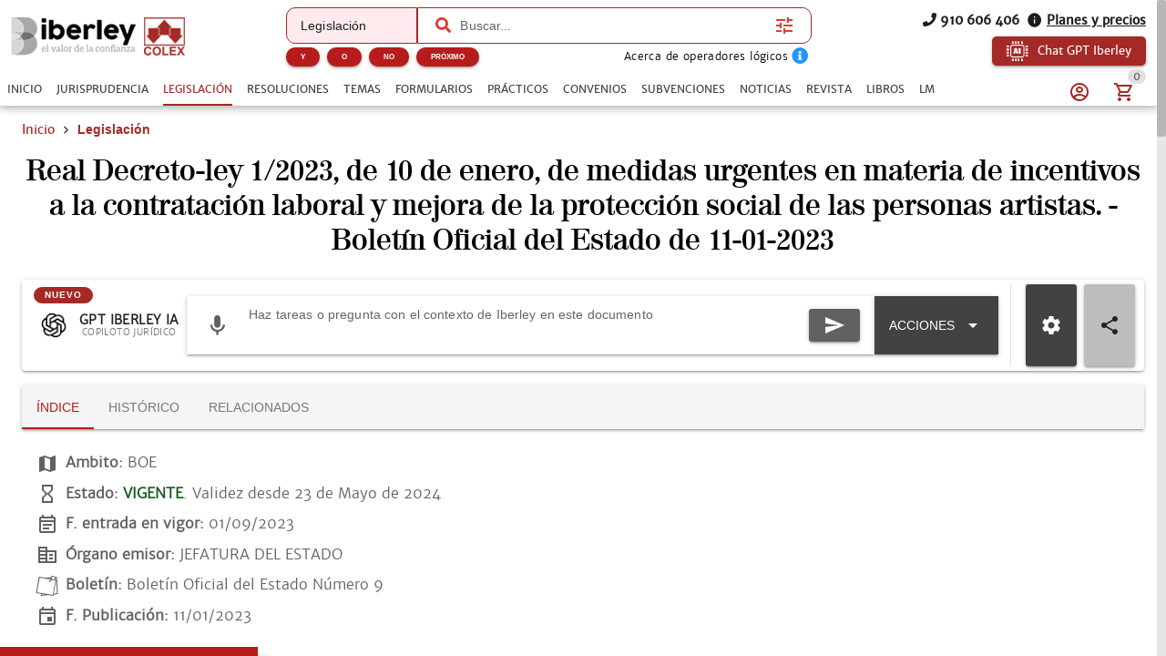

--- FILE ---
content_type: text/html; charset=utf-8
request_url: https://www.iberley.es/legislacion/rd-ley-1-2023-10-ene-incentivos-contratacion-laboral-mejora-proteccion-social-personas-artistas-27166253
body_size: 32008
content:
<!DOCTYPE html><html lang=es dir=ltr><head><script>window.__INITIAL_STATE__={"auth":{"user":null,"adoptedUser":null,"userRoles":[],"registerEmail":"","shouldLogOutUsersBiblioteca":false,"ip":"18.227.49.94","isAutologin":false,"showProfileDialog":false,"eplanUser":null,"userToRegister":null},"root":{"menuItems":[{"label":"Inicio","name":"Home","order":1}],"indexes":[],"slugBreadcrumb":"","footer":[{"label":"info@iberley.es","column":4,"order":2,"icon":"icon-envelope","url":"mailto:info@iberley.es"},{"label":"910 606 406","column":4,"order":3,"icon":"icon-phone","url":"tel:+910606406"},{"label":"Calendarios laborales","column":1,"order":3,"url":"https:\u002F\u002Fwww.calendarios-laborales.es\u002F"}],"searchResults":null,"landingCarousel":null,"homeCarousel":[],"landingHtml":"","queryParams":{},"landingPages":null,"loadingMore":false,"axiosErrorCount":0,"landingTitle":"","errors":null,"showError":false,"imageToUpload":null,"relatedSearchResults":null,"loggingUser":false,"isFetchingToken":false,"hideRelated":false,"selectedHTML":"","selectedText":"","fromContextMenu":false,"bottomLinks":[],"showAds":false},"order":{"cart":{"products":[],"province":"","country":"España","totals":{"pvpExcludingIva":0,"pvp":0,"totalIva":0,"percentageIva":0,"ivaBreakdown":[]}},"order":{"paymentType":"tarjeta","orderType":null,"ccc":null,"bic_swift":null,"fecha_renovacion":null,"fecha_primer_pago":null,"numero_pagos":null,"products":[],"users":null,"email":"","addressBilling":{"name":"","nif":"","vies":"false","isVies":false,"phone":"","address":"","city":"","province":"","country":"España","document_type":"nifCif"},"addressShipment":{"name":"","nif":"","vies":"false","isVies":false,"phone":"","address":"","city":"","province":"","country":"España","document_type":"nifCif"},"notes":"","messagingNotes":"","successUrl":"https:\u002F\u002Fwww.iberley.es\u002Fcarrito?action=orderSucceed","cancelUrl":"https:\u002F\u002Fwww.iberley.es\u002Fcarrito?action=orderCanceled","paymentTypeId":null},"userToFill":null,"orderType":null,"stripe":null,"gclid":""},"iberleyIaStore":{"currentChat":{"thread_id":"","lastMessageId":"","messages":[]},"facets":{},"prompts":{"general":[{"action":"Circunstancias para denunciar por impago","prompt":"¿Qué circunstancias debe haber para poder demandar a un inquilino por impago?"},{"action":"Jurisprudencia sobre blanqueo de capitales con criptomonedas","prompt":"Necesito obtener jurisprudencia sobre un caso de blanqueo de capitales relacionado con criptomonedas "},{"action":"Derechos tras despido por incumplir obligaciones","prompt":"Una empresa ha despedido a un cliente mío por llegar tarde un día a su puesto de trabajo. ¿Cuáles son los derechos que tiene mi cliente?"},{"action":"Normas sobre protección de datos","prompt":"Crea un informe en el cual mencionas todas las normas que regulan la protección de datos en España. indicando un breve resumen de cada norma"},{"action":"¿Que circunstancias debe haber para poder demandar a un inquilino por impago?","prompt":"¿Que circunstancias debe haber para poder demandar a un inquilino por impago?"},{"action":"Necesito obtener jurisprudencia sobre un caso de blanqueo de capitales relacionado con criptomonedas ","prompt":"Necesito obtener jurisprudencia sobre un caso de blanqueo de capitales relacionado con criptomonedas "},{"action":"Una empresa ha despedido a un cliente mío por llegar tarde un día a su puesto de trabajo. ¿Cuáles son los derechos que tiene mi cliente?","prompt":"Una empresa ha despedido a un cliente mío por llegar tarde un día a su puesto de trabajo. ¿Cuáles son los derechos que tiene mi cliente?"},{"action":"Crea un informe en el cual mencionas todas las normas que regulan la protección de datos en España. indicando un breve resumen de cada norma","prompt":"Crea un informe en el cual mencionas todas las normas que regulan la protección de datos en España. indicando un breve resumen de cada norma"},{"action":"¿Qué diferencia hay entre hurto y robo?","prompt":"¿Qué diferencia hay entre hurto y robo?"},{"action":"Crea un caso práctico sobre delito de blanqueo de capitales","prompt":"Crea un caso práctico sobre delito de blanqueo de capitales"},{"action":"Realiza un análisis jurídico sobre la figura de la usucapión","prompt":"Realiza un análisis jurídico sobre la figura de la usucapión"},{"action":"Prepara un resumen de argumentos para una audiencia preliminar en un caso de custodia.","prompt":"Prepara un resumen de argumentos para una audiencia preliminar en un caso de custodia."},{"action":"Desarrolla una estrategia de negociación para un acuerdo de colaboración entre dos compañías.","prompt":"Desarrolla una estrategia de negociación para un acuerdo de colaboración entre dos compañías."},{"action":"Desarrolla una estrategia de defensa para un cliente acusado de fraude fiscal.","prompt":"Desarrolla una estrategia de defensa para un cliente acusado de fraude fiscal."},{"action":"Redacta un contrato de arrendamiento para una propiedad residencial","prompt":"Redacta un contrato de arrendamiento para una propiedad residencial"},{"action":"Elabora una carta de demanda por incumplimiento de contrato","prompt":"Elabora una carta de demanda por incumplimiento de contrato"},{"action":"Escribe una cláusula de confidencialidad para un acuerdo de trabajo","prompt":"Escribe una cláusula de confidencialidad para un acuerdo de trabajo"},{"action":"Redacta un testamento simple","prompt":"Redacta un testamento simple"},{"action":"Investiga casos relevantes sobre responsabilidad civil en accidentes de tráfico","prompt":"Investiga casos relevantes sobre responsabilidad civil en accidentes de tráfico"},{"action":"Busca jurisprudencia sobre despidos improcedentes en la Comunidad de Madrid","prompt":"Busca jurisprudencia sobre despidos improcedentes en la Comunidad de Madrid"},{"action":"Resume los puntos clave de la Ley de Protección de Datos vigente","prompt":"Resume los puntos clave de la Ley de Protección de Datos vigente"},{"action":"Asesora a un cliente sobre los pasos a seguir para iniciar una demanda por daños y perjuicios","prompt":"Asesora a un cliente sobre los pasos a seguir para iniciar una demanda por daños y perjuicios"},{"action":"Explícame los derechos de un trabajador autónomo en caso de incapacidad temporal","prompt":"Explícame los derechos de un trabajador autónomo en caso de incapacidad temporal"},{"action":"¿Cuáles son las implicaciones legales de aceptar una herencia con deudas?","prompt":"¿Cuáles son las implicaciones legales de aceptar una herencia con deudas?"},{"action":"Asesora a un cliente sobre los requisitos para constituir una sociedad limitada en España","prompt":"Asesora a un cliente sobre los requisitos para constituir una sociedad limitada en España"},{"action":"Elabora un guión de preguntas para el interrogatorio de un testigo en un juicio civil","prompt":"Elabora un guión de preguntas para el interrogatorio de un testigo en un juicio civil"},{"action":"Desarrolla una estrategia de defensa para un cliente acusado de fraude fiscal","prompt":"Desarrolla una estrategia de defensa para un cliente acusado de fraude fiscal"},{"action":"Escribe una moción para desestimar un caso basado en falta de pruebas","prompt":"Escribe una moción para desestimar un caso basado en falta de pruebas"},{"action":"Ofrece una opinión legal sobre la validez de un contrato verbal de compraventa","prompt":"Ofrece una opinión legal sobre la validez de un contrato verbal de compraventa"},{"action":"Analiza los riesgos legales de incluir una cláusula penal en un contrato de servicio","prompt":"Analiza los riesgos legales de incluir una cláusula penal en un contrato de servicio"},{"action":"Proporciona una opinión sobre la aplicabilidad de la Ley de Segunda Oportunidad en un caso de insolvencia personal","prompt":"Proporciona una opinión sobre la aplicabilidad de la Ley de Segunda Oportunidad en un caso de insolvencia personal"},{"action":"Evalúa la legalidad de despedir a un empleado por uso indebido de recursos de la empresa","prompt":"Evalúa la legalidad de despedir a un empleado por uso indebido de recursos de la empresa"},{"action":"Elabora un acuerdo de mediación para un conflicto comercial entre dos empresas","prompt":"Elabora un acuerdo de mediación para un conflicto comercial entre dos empresas"},{"action":"Redacta una propuesta de conciliación en un caso de despido improcedente","prompt":"Redacta una propuesta de conciliación en un caso de despido improcedente"},{"action":"Prepara un informe con las posibles soluciones legales para un conflicto de propiedad intelectual","prompt":"Prepara un informe con las posibles soluciones legales para un conflicto de propiedad intelectual"},{"action":"Crea un manual básico sobre derecho laboral para empleados","prompt":"Crea un manual básico sobre derecho laboral para empleados"},{"action":"Desarrolla una presentación sobre los derechos y obligaciones de los arrendatarios","prompt":"Desarrolla una presentación sobre los derechos y obligaciones de los arrendatarios"},{"action":"Diseña un curso introductorio sobre legislación de protección de datos para pequeñas empresas","prompt":"Diseña un curso introductorio sobre legislación de protección de datos para pequeñas empresas"},{"action":"Necesito un contrato de trabajo para un empleado a tiempo parcial. ¿Puedes ayudarme a redactarlo?","prompt":"Necesito un contrato de trabajo para un empleado a tiempo parcial. ¿Puedes ayudarme a redactarlo?"},{"action":"¿Cuáles son las últimas modificaciones en la Ley de Arrendamientos Urbanos?","prompt":"¿Cuáles son las últimas modificaciones en la Ley de Arrendamientos Urbanos?"},{"action":"Elabora un esquema de defensa para un caso de acoso laboral","prompt":"Elabora un esquema de defensa para un caso de acoso laboral"},{"action":"Explícame los pasos legales para iniciar un proceso de divorcio contencioso","prompt":"Explícame los pasos legales para iniciar un proceso de divorcio contencioso"}]},"conversations":null,"pinnedConversations":null,"consumptionResult":null,"config":null,"tickedFolders":[],"iberleySourceAmount":0,"userPrompts":null,"userPromptsCurrentFolder":null,"userPromptsCurrentFolderName":null,"userPromptFolders":null,"toolbarConfig":{"articulos":{"applyArticle":{"icon":"icon-edit","title":"Aplicar artículo","description":"Aplica este artículo al supuesto que describa el usuario, teniendo en cuenta su literalidad, su finalidad y su interpretación jurisprudencial conocida.\n","input":{"type":"textarea","placeholder":"Expón el supuesto sobre el que quieres aplicar el artículo","isRequired":true}},"explain":{"icon":"icon-book-open-page-variant","title":"Explicar artículo","description":"Elige cómo quieres que te expliquemos este documento.\n","initialPhrase":"Explicame el artículo.","input":{"type":"textarea","placeholder":"Ejemplo: Explícame en lenguaje sencillo qué implica el articulo 24 del codigo civil"},"optionGroup":{"type":"checkbox","options":[{"label":"Explicación en lenguaje coloquial","value":"- Explicación en lenguaje coloquial"}]}},"general":{},"relatedSentences":{"icon":"icon-court","title":"Jurisprudencia relacionada","description":"Extrae y explica la jurisprudencia citada en el artículo.\n","initialPhrase":"Identifica y resume la jurisprudencia relevante que interprete o aplique este artículo.","input":{"type":"textarea","placeholder":"Ejemplo: Haz un resumen breve para explicárselo al cliente por teléfono."}},"speak":{"icon":"icon-microphone","title":"Habla con el artículo","description":"Contesta cualquier pregunta del usuario basada en el artículo y la norma a la que pertenece.\n"},"sumUp":{"icon":"icon-note_text","title":"Resumir el artículo","description":"Genera un resumen del documento adaptado a lo que necesitas.\n","initialPhrase":"Resume el artículo.","input":{"type":"textarea","placeholder":"Ejemplo: Haz un resumen breve para explicárselo al cliente por teléfono."}}},"convenios":{"analyze":{"icon":"icon-magnify","title":"Analizar convenio","description":"Elige cómo quieres que analicemos este documento.\n","initialPhrase":"Analiza el convenio.","input":{"type":"textarea","placeholder":"Ejemplo: Enfoca el análisis en obligaciones de la empresa....","isRequired":true}},"annexes":{"icon":"icon-paperclip","title":"Anexos\u002FPruebas","description":"Extrae la información relevante de anexos e identifica su relación con el convenio.\n","uploadFile":{"extensions":"application\u002Fpdf,image\u002F*","maxFiles":5,"maxSize":25,"isRequired":true},"input":{"type":"textarea","placeholder":"Ejemplo: Explica qué prueba aporta el anexo y su relación con el convenio."}},"applicability":{"icon":"icon-scale","title":"Aplicabilidad a mi caso","description":"Evalúa si el convenio es aplicable al caso del usuario.\n","input":{"type":"textarea","placeholder":"Describe brevemente tu caso para comprobar si el convenio colectivo es aplicable","isRequired":true}},"categories":{"icon":"icon-account_hard_hat","title":"Categorías convenio","description":"Extrae y explica la clasificación profesional\n","input":{"type":"textarea","placeholder":"Ejemplo: Destaca diferencias entre grupos profesionales..."},"optionGroup":{"type":"checkbox","options":[{"label":"Extrae las categorías del convenio","value":"Extrae las categorías del convenio"}]},"loadPdfs":true},"checklist":{"icon":"icon-format_list_checks","title":"Checklist","description":"Genera un checklist de cumplimiento para empresa o asesor laboral basado en el convenio\n","optionGroup":{"type":"radio","options":[{"label":"Perfil: Empresa","value":"Perfil: Empresa"},{"label":"Perfil: Trabajador","value":"Perfil: Trabajador"},{"label":"Perfil: Asesor","value":"Perfil: Asesor"}],"isRequired":true},"loadPdfs":true},"compare":{"icon":"icon-file_compare","title":"Comparar con mi caso","description":"Compara el convenio con el caso del usuario.\n","input":{"type":"textarea","placeholder":"Describe tu caso e indica cómo quieres que se realice la comparación.","isRequired":true}},"explain":{"icon":"icon-book-open-page-variant","title":"Explicar convenio","description":"Elige cómo quieres que te expliquemos este documento.\n","initialPhrase":"Explicame el convenio.","input":{"type":"textarea","placeholder":"Ejemplo: Explícame en lenguaje sencillo qué implica cada cláusula…"},"optionGroup":{"type":"checkbox","options":[{"label":"Explicación en lenguaje coloquial","value":"- Explicación en lenguaje coloquial"}]}},"general":{},"keyClauses":{"icon":"icon-script_text","title":"Cláusulas clave","description":"Extrae las cláusulas más relevantes del convenio y genera explicaciones.\n","input":{"type":"textarea","placeholder":"Ejemplo: Prioriza cláusulas con impacto económico..."},"optionGroup":{"type":"checkbox","options":[{"label":"Extrae las cláusulas más relevantes del convenio y explícalas","value":"Extrae las cláusulas más relevantes del convenio y explícalas"}]},"loadPdfs":true},"permits":{"icon":"icon-bag_suitcase","title":"Permisos","description":"Extrae y organiza permisos, licencias, excedencias y medidas de conciliación\n","input":{"type":"textarea","placeholder":"Ejemplo: Haz un resumen breve para explicárselo al cliente por teléfono."},"optionGroup":{"type":"checkbox","options":[{"label":"Extrae los permisos, licencias, excedencias y medidas de conciliación","value":"Extrae los permisos, licencias, excedencias y medidas de conciliación"}]}},"relatedLaws":{"icon":"icon-link-variant","title":"Legislación relacionada","description":"Extrae y explica toda la legislación citada en el tema.\n","input":{"type":"textarea","placeholder":"Ejemplo: Indica el papel práctico de cada referencia legal...."},"optionGroup":{"type":"checkbox","options":[{"label":"Extrae la normativa citada en este convenio","value":"Extrae la normativa citada en este convenio"}]}},"salaryTables":{"icon":"icon-cash","title":"Salarios\u002FTablas","description":"Responde preguntas sobre salarios, tablas salariales, pluses y retribuciones.\n","input":{"type":"textarea","placeholder":"Ejemplo: Calcula el salario con pagas prorrateadas..."},"optionGroup":{"type":"checkbox","options":[{"label":"Extrae las tablas salariales, indicando categorías y remuneraciones","value":"Extrae las tablas salariales, indicando categorías y remuneraciones"}]},"loadPdfs":true},"speak":{"icon":"icon-microphone","title":"Habla con el convenio","loadPdfs":true,"description":"Responde y analiza cualquier consulta sobre el convenio.\n","input":{"type":"textarea","placeholder":"Haz una consulta sobre este convenio","isRequired":true}},"sumUp":{"icon":"icon-note_text","title":"Resumir el formulario","description":"Genera un resumen del documento adaptado a lo que necesitas.\n","initialPhrase":"Resume el convenio.","input":{"type":"textarea","placeholder":"Ejemplo: Haz un resumen breve para explicárselo al cliente por teléfono."},"optionGroup":{"type":"radio","options":[{"label":"Resumen ejecutivo","value":"- Tipo de resumen: Resumen ejecutivo"},{"label":"Resumen técnico","value":"- Tipo de resumen: Resumen técnico"},{"label":"Resumen para RRHH\u002Fempresa","value":"- Tipo de resumen: Resumen para RRHH\u002Fempresa"},{"label":"Resumen para trabajador","value":"- Tipo de resumen: Resumen para trabajador"}],"isRequired":true}},"workdayCalendar":{"icon":"icon-clock_time_five_outline","title":"Jornada\u002FCalendario","description":"Extrae y explica las reglas del convenio sobre jornada, descansos, turnos y calendario laboral.\n","input":{"type":"textarea","placeholder":"Ejemplo: Resume las reglas de nocturnidad y banco de horas..."},"optionGroup":{"type":"checkbox","options":[{"label":"Explica cuál es la jornada y el calendario laboral aplicable a este convenio","value":"Explica cuál es la jornada y el calendario laboral aplicable a este convenio"}]}}},"formularios":{"adapt":{"icon":"icon-radiobox_marked","title":"Adaptar formulario","description":"Adapta el formulario a nuevas circunstancias (objeto, bien, procedimiento, jurisdicción o destinatario) manteniendo coherencia y estructura.\n","input":{"isRequired":true,"type":"textarea","placeholder":"Ejemplo: Adáptame el formulario para un supuesto internacional de compraventa…"}},"analyzeImage":{"icon":"icon-image","title":"Analizar imagen","description":"Indica qué quieres que haga la IA con esta imagen en relación con el documento.\n","uploadFile":{"extensions":"image\u002F*","maxFiles":1,"maxSize":10,"isRequired":true},"input":{"isRequired":true,"type":"textarea","placeholder":"Ejemplo: Extrae los datos relevantes de esta factura…"}},"annexes":{"icon":"icon-paperclip","title":"Anexos","description":"Extrae la información relevante de anexos y la devuelve redactada como anexos listos para añadir al formulario sin modificar el original.\n","uploadFile":{"extensions":"application\u002Fpdf","maxFiles":5,"maxSize":25,"isRequired":true},"input":{"isRequired":true,"type":"textarea","placeholder":"Ejemplo: Extrae los datos relevantes de esta factura…"}},"explain":{"icon":"icon-book-open-page-variant","title":"Explicar formulario","description":"Elige cómo quieres que te expliquemos este documento.\n","initialPhrase":"Explicame el formulario.","input":{"type":"textarea","placeholder":"Ejemplo: Explícame en lenguaje sencillo qué implica cada cláusula…"},"optionGroup":{"type":"checkbox","options":[{"label":"Resumen general","value":"- Hazme un resumen general"},{"label":"Puntos clave","value":"- Indicame los puntos clave"},{"label":"Explicación coloquial","value":"- Explícamelo de manera coloquial"}]}},"fill":{"icon":"icon-edit","title":"Rellenar formulario","description":"Introduce los datos que quieres que se completen automáticamente.\n","input":{"type":"textarea","placeholder":"Ejemplo: Nombre del cliente…, Dirección…, Fecha del contrato…","isRequired":true}},"general":{},"improve":{"icon":"icon-check-circle","title":"Mejorar el contenido del formulario","description":"Indica qué aspectos quieres que la IA mejore o complete.\n","input":{"type":"textarea","placeholder":"Ejemplo: Mejora la redacción de los fundamentos jurídicos y añade jurisprudencia…","isRequired":true},"optionGroup":{"type":"checkbox","options":[{"label":"Citar jurisprudencia","value":"- Cita la jurisprudencia relevante"},{"label":"Citar hechos relevantes","value":"- Cita los hechos relevantes"},{"label":"Citar resoluciones","value":"- Cita las resoluciones relevantes"},{"label":"Citar normas aplicables","value":"- Cita las normas aplicables"}]}},"speak":{"icon":"icon-microphone","title":"Habla con el formulario","description":"Responde y analiza cualquier consulta sobre el formulario, extrayendo datos y evaluando riesgos sin inventar hechos.\n"},"sumUp":{"icon":"icon-note_text","title":"Resumir el formulario","description":"Genera un resumen del documento adaptado a lo que necesitas.\n","initialPhrase":"Resume el formulario.","input":{"type":"textarea","placeholder":"Ejemplo: Haz un resumen breve para explicárselo al cliente por teléfono."},"optionGroup":{"type":"radio","options":[{"label":"Resumen ejecutivo","value":"- Tipo de resumen: Resumen ejecutivo"},{"label":"Resumen técnico","value":"- Tipo de resumen: Resumen técnico"},{"label":"Resumen por puntos","value":"- Tipo de resumen: Resumen por puntos"},{"label":"Resumen breve","value":"- Tipo de resumen: Resumen breve"},{"label":"Resumen extenso","value":"- Tipo de resumen: Resumen extenso"}],"isRequired":true}},"validate":{"icon":"icon-flask","title":"Validar el formulario para un supuesto concreto","description":"Describe el supuesto y comprobaremos si este formulario es adecuado.\n","initialPhrase":"Valida el formulario.","input":{"type":"textarea","placeholder":"Ejemplo: Quiero usar este formulario para reclamar 25.000 € por impago…","isRequired":true}}},"normas":{"analyze":{"icon":"icon-magnify","title":"Analizar norma","description":"Elige cómo quieres que analicemos este documento.\n","initialPhrase":"Analiza la norma.","input":{"type":"textarea","placeholder":"Ejemplo: Explícame en lenguaje coloquial las consecuencias del articulo 30"},"optionGroup":{"type":"checkbox","options":[{"label":"Analiza legalmente esta norma, indicando su repercusión legal","value":"Analiza legalmente esta norma, indicando su repercusión legal"}]}},"applicability":{"icon":"icon-scale","title":"Aplicabilidad a mi caso","description":"Evalúa si la norma es aplicable al caso del usuario.\n","input":{"type":"textarea","placeholder":"Describe brevemente tu caso e indica cómo quieres que se valore la similitud (riesgo, analogía, uso en recurso, etc.)","isRequired":true}},"compare":{"icon":"icon-file_compare","title":"Comparar con mi caso","description":"Compara la norma con el caso del usuario.\n","input":{"type":"textarea","placeholder":"Describe tu caso e indica cómo quieres que se realice la comparación.","isRequired":true}},"explain":{"icon":"icon-book-open-page-variant","title":"Explicar norma","description":"Elige cómo quieres que te expliquemos este documento.\n","initialPhrase":"Explicame la norma.","input":{"type":"textarea","placeholder":"Ejemplo: Explícame en lenguaje sencillo qué implica el articulo 24 del codigo civil"},"optionGroup":{"type":"checkbox","options":[{"label":"Explicación en lenguaje coloquial","value":"- Explicación en lenguaje coloquial"}]}},"extract":{"icon":"icon-chart_timeline","title":"Extraer Artículos Clave","description":"Extrae los artículos más relevantes de la ley y explica por qué son importantes.\n","input":{"type":"textarea","placeholder":"Ejemplo: Explica los artículos en lenguaje sencillo y práctico","isRequired":true}},"general":{},"reforms":{"icon":"icon-court","title":"Reformas","description":"Analiza las reformas de la ley.\n","input":{"type":"textarea","placeholder":"Ejemplo: Haz un resumen breve para explicárselo al cliente por teléfono."},"optionGroup":{"type":"checkbox","options":[{"label":"Indica qué normas han sido modificadas por esta norma","value":"Indica qué normas han sido modificadas por esta norma"}]}},"relatedLaws":{"icon":"icon-link-variant","title":"Normativa Relacionada","description":"Identifica normativa relacionada.\n","input":{"type":"textarea","placeholder":"Ejemplo: Haz un resumen breve para explicárselo al cliente por teléfono."},"optionGroup":{"type":"checkbox","options":[{"label":"Extrae toda la normativa relacionada con esta norma","value":"Extrae toda la normativa relacionada con esta norma"}]}},"speak":{"icon":"icon-microphone","title":"Habla con la norma","description":"Contesta cualquier pregunta del usuario basada en la norma, explicando conceptos, articulos y\u002Fo consecuencias.\n"},"sumUp":{"icon":"icon-note_text","title":"Resumir la norma","description":"Genera un resumen del documento adaptado a lo que necesitas.\n","initialPhrase":"Resume la norma.","input":{"type":"textarea","placeholder":"Ejemplo: Haz un resumen breve para explicárselo al cliente por teléfono."},"optionGroup":{"type":"checkbox","options":[{"label":"Resumen breve","value":"- Haz un resumen breve"},{"label":"Resumen técnico","value":"- Haz un resumen técnico"},{"label":"Resumen por puntos clave","value":"- Resumen por puntos clave"},{"label":"Resumen por capitulos","value":"- Resumen por capitulos"},{"label":"Resumen para clientes no expertos","value":"- Resumen para clientes no expertos"}]}}},"noticias":{"explain":{"icon":"icon-book-open-page-variant","title":"Explicar noticia","description":"Elige cómo quieres que te expliquemos este documento.\n","initialPhrase":"Explicame la noticia.","input":{"type":"textarea","placeholder":"Ejemplo: Explícame en lenguaje sencillo qué implica la noticia…"},"optionGroup":{"type":"checkbox","options":[{"label":"Lenguaje coloquial","value":"MODO EXPLICACION: Lenguaje coloquial"}]}},"general":{},"legalTeaching":{"icon":"icon-scale","title":"Enseñanza juridica de la noticia","description":"Extrae el criterio o regla jurídica esencial que se desprende de la noticia.\n","input":{"type":"textarea","placeholder":"Ejemplo: ¿Qué enseñanza o criterio jurídico se extrae de esta noticia y en qué casos sería aplicable?"},"optionGroup":{"type":"checkbox","options":[{"label":"Indica cuál es la repercusión jurídica de esta noticia y en qué casos se puede aplicar","value":"Indica cuál es la repercusión jurídica de esta noticia y en qué casos se puede aplicar"}]}},"speak":{"icon":"icon-microphone","title":"Habla con la noticia","description":"Responde a cualquier pregunta del usuario basada en la noticia.\n"},"sumUp":{"icon":"icon-note_text","title":"Resumir la noticia","description":"Genera un resumen del documento adaptado a lo que necesitas.\n","initialPhrase":"Resume la noticia.","input":{"type":"textarea","placeholder":"Ejemplo: Haz un resumen breve para explicárselo al cliente por teléfono."},"optionGroup":{"type":"radio","options":[{"label":"Resumen ejecutivo","value":"- Tipo de resumen: Resumen ejecutivo"},{"label":"Resumen técnico","value":"- Tipo de resumen: Resumen técnico"},{"label":"Puntos clave","value":"- Tipo de resumen: Puntos clave"}],"isRequired":true}}},"practicos":{"analyze":{"icon":"icon-magnify","title":"Analizar el caso práctico","description":"Elige cómo quieres que analicemos este documento.\n","initialPhrase":"Analiza el caso práctico.","input":{"type":"textarea","placeholder":"Ejemplo: Enfoca el análisis en la solución del caso...."},"optionGroup":{"type":"checkbox","options":[{"label":"Analiza jurídicamente este caso práctico y su repercusión jurídica","value":"Analiza jurídicamente este caso práctico y su repercusión jurídica"}]}},"applyToCase":{"icon":"icon-scale","title":"Aplicar a mi caso","description":"Aplica la lógica del caso práctico al caso del usuario.\n","input":{"type":"textarea","placeholder":"Describe tu caso e indica como quieres que se aplique el caso práctico.","isRequired":true}},"checklist":{"icon":"icon-format_list_checks","title":"Checklist","description":"Extrae la “regla jurídica” del caso práctico.\n","input":{"type":"textarea","placeholder":"Ejemplo: Enfócalo en la preparación del expediente..."},"optionGroup":{"type":"checkbox","options":[{"label":"Elabora un checklist de los elementos jurídicos que se tratan en este caso","value":"Elabora un checklist de los elementos jurídicos que se tratan en este caso"}]}},"compare":{"icon":"icon-file_compare","title":"Comparar con mi caso","description":"Compara el caso práctico con el caso del usuario.\n","input":{"type":"textarea","placeholder":"Describe tu caso e indica cómo quieres que se realice la comparación.","isRequired":true}},"diagrams":{"icon":"icon-sitemap","title":"Diagramas","description":"Convierte el caso práctico en un diagrama estructurado\n","initialPhrase":"Genera una IMAGEN de un diagrama a partir del caso práctico.","optionGroup":{"type":"radio","options":[{"label":"Esquema legal","value":"TIPO DE DIAGRAMA: Esquema Legal"},{"label":"Organigrama","value":"TIPO DE DIAGRAMA: Organigrama"},{"label":"Línea temporal","value":"TIPO DE DIAGRAMA: Línea temporal"},{"label":"Mapa conceptual jurídico","value":"TIPO DE DIAGRAMA: Mapa conceptual jurídico"}],"isRequired":true},"input":{"type":"textarea","placeholder":"Ejemplo: Destaca especialmente los plazos y las partes implicadas."}},"draft":{"icon":"icon-edit","title":"Borrador escrito","description":"Genera un borrador de escrito basado en la regla jurídica del caso y el caso del usuario.\n","input":{"type":"textarea","placeholder":"Indica el tipo de escrito (denuncia, querella, alegaciones, informe, etc.)","isRequired":true}},"explain":{"icon":"icon-book-open-page-variant","title":"Explicar el caso práctico","description":"Elige cómo quieres que te expliquemos este documento.\n","initialPhrase":"Explicame el caso práctico.","input":{"type":"textarea","placeholder":"Ejemplo: Explícame en lenguaje sencillo qué implica cada cláusula…"},"optionGroup":{"type":"radio","options":[{"label":"Lenguaje coloquial","value":"MODO EXPLICACION: Lenguaje coloquial"},{"label":"Lenguaje profesional","value":"MODO EXPLICACION: Lenguaje profesional"}],"isRequired":true}},"general":{},"legalRule":{"icon":"icon-magnify","title":"Regla jurídica","description":"Extrae la “regla jurídica” del caso práctico.\n","input":{"type":"textarea","placeholder":"Ejemplo: Enfoca el análisis en la solución del caso...."},"optionGroup":{"type":"checkbox","options":[{"label":"Extrae la síntesis jurídica de este caso práctico y cómo se aplica","value":"Extrae la síntesis jurídica de este caso práctico y cómo se aplica"}]}},"speak":{"icon":"icon-microphone","title":"Habla con el caso práctico","description":"Responde a cualquier pregunta del usuario basada en el caso práctico.\n"},"sumUp":{"icon":"icon-note_text","title":"Resumir el caso práctico","description":"Genera un resumen del documento adaptado a lo que necesitas.\n","initialPhrase":"Resume el caso práctico.","input":{"type":"textarea","placeholder":"Ejemplo: Haz un resumen breve para explicárselo al cliente por teléfono."},"optionGroup":{"type":"radio","options":[{"label":"Resumen ejecutivo","value":"- Tipo de resumen: Resumen ejecutivo"},{"label":"Resumen técnico","value":"- Tipo de resumen: Resumen técnico"},{"label":"Resumen por puntos","value":"- Tipo de resumen: Resumen por puntos"},{"label":"Resumen para estudio (tipo chuleta)","value":"- Tipo de resumen: Resumen para estudio (tipo chuleta)"}],"isRequired":true}}},"resoluciones":{"analyze":{"icon":"icon-magnify","title":"Analizar resolución","description":"Elige cómo quieres que analicemos este documento.\n","initialPhrase":"Analiza la resolución.","input":{"type":"textarea","placeholder":"Ejemplo: Detalla las consecuencias prácticas de la resolución"},"optionGroup":{"type":"checkbox","options":[{"label":"Analizar juridicamente e indicar consecuencias legales","value":"Analizar juridicamente e indicar consecuencias legales"}]}},"annexes":{"icon":"icon-paperclip","title":"Anexos\u002FPruebas","description":"Extrae la información relevante de anexos e identifica su relación con la resolución.\n","uploadFile":{"extensions":"application\u002Fpdf,image\u002F*","maxFiles":5,"maxSize":25,"isRequired":true},"input":{"type":"textarea","placeholder":"Ejemplo: Explica qué prueba aporta el anexo y su relación con la resolución."}},"compare":{"icon":"icon-file_compare","title":"Comparar con mi caso","description":"Compara la resolución con el caso del usuario.\n","input":{"type":"textarea","placeholder":"Describe tu caso e indica cómo quieres que se realice la comparación.","isRequired":true}},"explain":{"icon":"icon-book-open-page-variant","title":"Explicar resolución","description":"Elige cómo quieres que te expliquemos este documento.\n","initialPhrase":"Explicame la resolución.","input":{"type":"textarea","placeholder":"Ejemplo: Explícame en lenguaje sencillo qué implica cada cláusula…"},"optionGroup":{"type":"radio","options":[{"label":"Lenguaje coloquial","value":"MODO EXPLICACION: Lenguaje coloquial"},{"label":"Lenguaje profesional","value":"MODO EXPLICACION: Lenguaje profesional"}],"isRequired":true}},"extract":{"icon":"icon-chart_timeline","title":"Extracto clave","description":"Extrae los elementos esenciales de la resolución y los devuelve estructurados.\n","input":{"type":"textarea","placeholder":"Ejemplo: Resalta las obligaciones y plazos más importantes","isRequired":true}},"flaws":{"icon":"icon-alert-circle-outline","title":"Vicios\u002FErrores","description":"Detecta posibles vicios o puntos impugnables habituales en actos administrativos.\n","input":{"type":"textarea","placeholder":"Ejemplo: Enfoca el análisis en defectos de motivación y procedimiento"}},"general":{},"mentionedRegulations":{"icon":"icon-link-variant","title":"Normativa citada","description":"Extrae toda la normativa citada en la resolución y explica su papel\n","input":{"type":"textarea","placeholder":"Ejemplo: Prioriza la normativa clave para un recurso..."},"optionGroup":{"type":"checkbox","options":[{"label":"Extrae la normativa que se cita en esta resolución","value":"Extrae la normativa que se cita en esta resolución"}]}},"speak":{"icon":"icon-microphone","title":"Habla con la resolución","description":"Responde a cualquier pregunta del usuario basada en la resolución.\n"},"sumUp":{"icon":"icon-note_text","title":"Resumir la resolucion","description":"Genera un resumen del documento adaptado a lo que necesitas.\n","initialPhrase":"Resume la resolucion.","input":{"type":"textarea","placeholder":"Ejemplo: Haz un resumen breve para explicárselo al cliente por teléfono."},"optionGroup":{"type":"radio","options":[{"label":"Resumen ejecutivo","value":"- Tipo de resumen: Resumen ejecutivo"},{"label":"Resumen técnico","value":"- Tipo de resumen: Resumen técnico"},{"label":"Resumen por puntos","value":"- Tipo de resumen: Resumen por puntos"},{"label":"Resumen para cliente","value":"- Tipo de resumen: Resumen para cliente"}],"isRequired":true}}},"revista":{"checklist":{"icon":"icon-format_list_checks","title":"Checklist","description":"Transforma el artículo en un checklist de obligaciones, plazos y preguntas de control.\n","input":{"type":"textarea","placeholder":"Ejemplo: Genera un checklist del artículo con afectados, obligaciones, plazos y preguntas clave...."},"optionGroup":{"type":"checkbox","options":[{"label":"Genera un checklist de los puntos técnico‑jurídicos que se desarrollan en este artículo","value":"Genera un checklist de los puntos técnico‑jurídicos que se desarrollan en este artículo"}]}},"general":{},"speak":{"icon":"icon-microphone","title":"Habla con el artículo","description":"Responde a cualquier pregunta del usuario basada en el artículo.\n"},"sumUp":{"icon":"icon-note_text","title":"Resumir el artículo","description":"Genera un resumen del documento adaptado a lo que necesitas.\n","initialPhrase":"Resume el artículo.","input":{"type":"textarea","placeholder":"Ejemplo: Haz un resumen breve para explicárselo al cliente por teléfono."},"optionGroup":{"type":"radio","options":[{"label":"Resumen ejecutivo","value":"- Tipo de resumen: Resumen ejecutivo"},{"label":"Resumen técnico","value":"- Tipo de resumen: Resumen técnico"},{"label":"Resumen por puntos clave","value":"- Tipo de resumen: Resumen por puntos clave"}],"isRequired":true}}},"sentencias":{"analyze":{"icon":"icon-magnify","title":"Analizar sentencia","description":"Elige cómo quieres que analicemos este documento.\n","initialPhrase":"Analiza la sentencia.","input":{"type":"textarea","placeholder":"Ejemplo: Explícame en lenguaje coloquial el razonamiento del tribunal...","isRequired":true}},"annexes":{"icon":"icon-paperclip","title":"Anexos","description":"Extrae la información relevante de anexos e identifica su relación con la sentencia.\n","uploadFile":{"extensions":"application\u002Fpdf,image\u002F*","maxFiles":5,"maxSize":25,"isRequired":true},"input":{"type":"textarea","placeholder":"Ejemplo: Indica si este anexo refuerza o contradice la sentencia"}},"applicability":{"icon":"icon-link-variant","title":"Aplicabilidad a mi caso","description":"Evalúa si la sentencia es aplicable al caso del usuario.\n","input":{"type":"textarea","placeholder":"Describe brevemente tu caso e indica cómo quieres que se valore la similitud (riesgo, analogía, uso en recurso, etc.)","isRequired":true}},"applicableRegulations":{"icon":"icon-bookshelf","title":"Normativa aplicada","description":"Indica qué tipo de normativa te interesa y cómo quieres que se explique\n","input":{"type":"textarea","placeholder":"Ejemplo: Destaca solo la normativa laboral y explica su impacto práctico..."},"optionGroup":{"type":"checkbox","options":[{"label":"Extraer la normativa existente en esta sentencia","value":"Extraer la normativa existente en esta sentencia"}]}},"compare":{"icon":"icon-file_compare","title":"Comparar con mi caso","description":"Compara la sentencia con el caso del usuario.\n","input":{"type":"textarea","placeholder":"Describe tu caso e indica cómo quieres que se realice la comparación.","isRequired":true}},"doctrine":{"icon":"icon-court","title":"Doctrina y criterio jurisprudencial","description":"Identifica el criterio jurisprudencial contenido en la sentencia\n","initialPhrase":"Identifica el criterio jurisprudencial contenido en la sentencia.","input":{"type":"textarea","placeholder":"Ejemplo: Analiza el criterio con enfoque práctico para recursos..."},"optionGroup":{"type":"checkbox","options":[{"label":"Doctrina aplicada","value":"- Identifica la doctrina aplicada"},{"label":"Doctrina fijada","value":"- Identifica la doctrina fijada"},{"label":"Cambio de criterio","value":"- Identifica cambio de criterio"},{"label":"Interpretación destacada","value":"- Identifica interpretación destacada"}]}},"explain":{"icon":"icon-book-open-page-variant","title":"Explicar sentencia","description":"Elige cómo quieres que te expliquemos este documento.\n","initialPhrase":"Explicame la sentencia.","input":{"type":"textarea","placeholder":"Ejemplo: Explícame en lenguaje sencillo qué implica cada cláusula…"},"optionGroup":{"type":"checkbox","options":[{"label":"Resumen breve del asunto","value":"- Resumen breve del asunto"},{"label":"Explicación de los hechos probados","value":"- Explicación de los hechos probados"},{"label":"Explicación de los fundamentos jurídicos","value":"- Explicación de los fundamentos jurídicos"},{"label":"Explicación del fallo","value":"- Explicación del fallo"},{"label":"Interpretación doctrinal del criterio del tribunal","value":"- Interpretación doctrinal del criterio del tribunal"},{"label":"Explicación en lenguaje llano para cliente","value":"- Explicación en lenguaje llano para cliente"}]}},"extract":{"icon":"icon-chart_timeline","title":"Extraer datos de la sentencia","description":"Elige que datos quieres que extraigamos de la sentencia.\n","initialPhrase":"Extrae los siguientes datos de la sentencia.","optionGroup":{"type":"checkbox","isRequired":true,"options":[{"label":"Hechos probados","value":"- Extrae hechos probados"},{"label":"Fundamentos jurídicos clave","value":"- Extrae fundamentos jurídicos clave"},{"label":"Partes","value":"- Extrae las partes"},{"label":"Fallo","value":"- Extrae el fallo"},{"label":"Pretensiones","value":"- Extrae las pretensiones"},{"label":"Pretensiones","value":"- Extrae las pretensiones"}]}},"general":{},"speak":{"icon":"icon-microphone","title":"Habla con la sentencia","description":"Contesta cualquier pregunta del usuario basada en la sentencia, explicando conceptos, criterios, fundamentos y efectos procesales.\n"},"sumUp":{"icon":"icon-note_text","title":"Resumir la sentencia","description":"Genera un resumen del documento adaptado a lo que necesitas.\n","initialPhrase":"Resume la sentencia.","input":{"type":"textarea","placeholder":"Ejemplo: Haz un resumen breve para explicárselo al cliente por teléfono."},"optionGroup":{"type":"checkbox","options":[{"label":"Resumen breve","value":"- Haz un resumen breve"},{"label":"Resumen técnico","value":"- Haz un resumen técnico"},{"label":"Resumen por puntos clave","value":"- Resumen por puntos clave"},{"label":"Resumen del razonamiento jurídico","value":"- Haz un resumen del razonamiento jurídico"}]}}},"subvenciones":{"canIApply":{"icon":"icon-check-circle","title":"¿Puedo solicitarla la subvención?","description":"Genera un resumen del documento adaptado a lo que necesitas.\n","input":{"type":"textarea","placeholder":"Expón tu caso: tipo de solicitante, ubicación, sector, numero de trabajadores, otras ayudas recibidas....","isRequired":true}},"deadlinesApplication":{"icon":"icon-event","title":"Plazos y solicitud","description":"Presenta de forma clara los plazos, el canal de solicitud y la documentación necesaria de la subvención..\n","input":{"type":"textarea","placeholder":"Ejemplo: Extrae el plazo de solicitud, el canal de presentación y la documentación exigida según la convocatoria..."},"optionGroup":{"type":"checkbox","options":[{"label":"Explica los plazos para la presentación de esta solicitud y la documentación necesaria para solicitar la subvención","value":"Explica los plazos para la presentación de esta solicitud y la documentación necesaria para solicitar la subvención"}]}},"general":{},"keyPointsRisks":{"icon":"icon-warning","title":"Claves y riesgos","description":"Destaca los puntos críticos y riesgos de la subvención, junto con advertencias prácticas para su correcta gestión.\n","input":{"type":"textarea","placeholder":"Ejemplo: Identifica los principales riesgos, puntos críticos y consejos prácticos que se desprenden de esta subvención..."},"optionGroup":{"type":"checkbox","options":[{"label":"Extrae cuáles son los puntos críticos y riesgos de esta subvención, indicando las advertencias para su correcta gestión","value":"Extrae cuáles son los puntos críticos y riesgos de esta subvención, indicando las advertencias para su correcta gestión"}]}},"quantityElegibleCosts":{"icon":"icon-cash","title":"Cuantía y gastos subvencionables","description":"Analiza el apartado de la subvención relativo a CUANTÍA y GASTOS SUBVENCIONABLES.\n","input":{"type":"textarea","placeholder":"Ejemplo: Consulta la cuantía de la subvención y detalla qué gastos son subvencionables y cuáles quedan excluidos según la convocatoria...."},"optionGroup":{"type":"checkbox","options":[{"label":"Indica la cuantía de la subvención y los gastos subvencionables","value":"Indica la cuantía de la subvención y los gastos subvencionables"}]}},"requirements":{"icon":"icon-format_list_checks","title":"Requisitos","description":"Convierte los requisitos de la subvención en listas claras y verificables.\n","input":{"type":"textarea","placeholder":"Ejemplo: Muestra los requisitos de la subvención en listas breves y estructuradas...."},"optionGroup":{"type":"checkbox","options":[{"label":"Indica cuáles son los requisitos que hay que cumplir para poder acceder a la subvención","value":"Indica cuáles son los requisitos que hay que cumplir para poder acceder a la subvención"}]}},"speak":{"icon":"icon-microphone","title":"Habla con la subvención","description":"Responde a cualquier pregunta del usuario basada en la subvención\n"},"sumUp":{"icon":"icon-note_text","title":"Resumir subvención","description":"Genera un resumen del documento adaptado a lo que necesitas.\n","initialPhrase":"Resume la subvención.","input":{"type":"textarea","placeholder":"Ejemplo: Haz un resumen breve para explicárselo al cliente por teléfono."},"optionGroup":{"type":"radio","options":[{"label":"Resumen ejecutivo","value":"- Tipo de resumen: Resumen ejecutivo"},{"label":"Resumen técnico","value":"- Tipo de resumen: Resumen técnico"},{"label":"Resumen por puntos clave","value":"- Tipo de resumen: Resumen por puntos clave"}],"isRequired":true}}},"temas":{"applyToCase":{"icon":"icon-scale","title":"Aplicar a mi caso","description":"Aplica el contenido del tema al caso planteado por el usuario\n","input":{"type":"textarea","placeholder":"Describe tu caso e indica como quieres que se aplique el tema.","isRequired":true}},"diagrams":{"icon":"icon-sitemap","title":"Diagramas","description":"Convierte el tema en un diagrama estructurado\n","initialPhrase":"Genera una IMAGEN de un diagrama a partir del tema.","optionGroup":{"type":"radio","options":[{"label":"Esquema de tipo penal","value":"TIPO DE DIAGRAMA: Esquema de tipo penal"},{"label":"Árbol de conceptos","value":"TIPO DE DIAGRAMA: Árbol de conceptos"},{"label":"Mapa conceptual","value":"TIPO DE DIAGRAMA: Mapa conceptual"}],"isRequired":true},"input":{"type":"textarea","placeholder":"Indica qué aspectos quieres destacar u omitir en el diagrama"}},"explain":{"icon":"icon-book-open-page-variant","title":"Explicar tema","description":"Elige cómo quieres que te expliquemos este documento.\n","initialPhrase":"Explicame el tema.","input":{"type":"textarea","placeholder":"Ejemplo: Explícame en lenguaje sencillo qué implica cada cláusula…"},"optionGroup":{"type":"radio","options":[{"label":"Lenguaje coloquial","value":"MODO EXPLICACION: Lenguaje coloquial"},{"label":"Lenguaje profesional","value":"MODO EXPLICACION: Lenguaje profesional"}],"isRequired":true}},"general":{},"mentionedRegulations":{"icon":"icon-link-variant","title":"Legislación citada","description":"Extrae y explica toda la legislación citada en el tema.\n","input":{"type":"textarea","placeholder":"Ejemplo: Haz un resumen breve para explicárselo al cliente por teléfono."},"optionGroup":{"type":"checkbox","options":[{"label":"Extrae la normativa que se cita en este tema","value":"Extrae la normativa que se cita en este tema"}]}},"relatedSentences":{"icon":"icon-court","title":"Jurisprudencia relacionada","description":"Extrae y explica la jurisprudencia citada en el tema.\n","input":{"type":"textarea","placeholder":"Ejemplo: Haz un resumen breve para explicárselo al cliente por teléfono."},"optionGroup":{"type":"checkbox","options":[{"label":"Extrae la jurisprudencia que se cita en este tema","value":"Extrae la jurisprudencia que se cita en este tema"}]}},"requirements":{"icon":"icon-book-open-page-variant","title":"Requisitos\u002FElementos","description":"Extrae del tema los elementos jurídicos más relevantes\n","input":{"type":"textarea","placeholder":"Ejemplo: Explícame en lenguaje sencillo qué implica cada cláusula…"},"optionGroup":{"type":"checkbox","options":[{"label":"Sintetiza los elementos jurídicos más relevantes incluidos en este tema","value":"Sintetiza los elementos jurídicos más relevantes incluidos en este tema"}]}},"schema":{"icon":"icon-sitemap","title":"Esquema\u002FÍndice inteligente","description":"Convierte el tema en un esquema estructurado.\n","input":{"type":"textarea","placeholder":"Ejemplo: Explícame en lenguaje sencillo qué implica cada cláusula…"},"optionGroup":{"type":"checkbox","options":[{"label":"Genérame un índice esquemático de este tema","value":"Genérame un índice esquemático de este tema"}]}},"speak":{"icon":"icon-microphone","title":"Habla con el tema","description":"Responde a cualquier pregunta del usuario basada exclusivamente en el tema.\n"},"sumUp":{"icon":"icon-note_text","title":"Resumir el tema","description":"Genera un resumen del documento adaptado a lo que necesitas.\n","initialPhrase":"Resume el tema.","input":{"type":"textarea","placeholder":"Ejemplo: Haz un resumen breve para explicárselo al cliente por teléfono."},"optionGroup":{"type":"radio","options":[{"label":"Resumen ejecutivo","value":"- Tipo de resumen: Resumen ejecutivo"},{"label":"Resumen técnico","value":"- Tipo de resumen: Resumen técnico"},{"label":"Resumen por puntos","value":"- Tipo de resumen: Resumen por puntos"},{"label":"Resumen para estudiantes","value":"- Tipo de resumen: Resumen para estudiantes"}],"isRequired":true}}}}},"books":{"book":null,"selectedBook":null,"currentBook":"","lastVisitedBook":"","relatedBooks":[],"bookResults":{},"catalogs":{},"monthlySubCatalog":{},"anuallySubCatalog":{},"paperCatalog":null,"digitalCatalog":null,"booksLayout":"list","booksPaginate":true,"hasParentTitle":true,"hasChildTitle":true,"bookReviews":null,"availableBooks":[],"featuredBookIndex":-1,"booksInfiniteScroll":false,"bookAccessUrl":null},"laws":{"lawResult":null,"currentLaw":{"seo_url":"legislacion\u002Frd-ley-1-2023-10-ene-incentivos-contratacion-laboral-mejora-proteccion-social-personas-artistas-27166253","seo_title":"RD-Ley 1\u002F2023 de 10 de Ene   (Incentivos a la contratación laboral y mejora de la protección social de las personas artistas)","seo_h1":"Real Decreto-ley 1\u002F2023, de 10 de enero, de medidas urgentes en materia de incentivos a la contratación laboral y mejora de la protección social de las personas artistas. - Boletín Oficial del Estado de 11-01-2023","seo_keywords":"Legislación, RD-Ley, 1\u002F2023, 10, Ene, , , Incentivos, contratación, laboral, mejora, protección, social, personas, artistas","seo_date_created":"2023-01-11","seo_date_modified":"2024-05-23","seo_description":"I Tras la declaración por la Organización Mundial de la Salud de la pandemia internacional provocada por la COVID-19 el día 11 de...","seo_canonical":"","seo_robots":"","id":"27166253","visits":"","database":"NORMAS","weight":0,"summary":"","pref_label1":[],"pref_label2":[],"pref_label3":[],"pref_label4":[],"path":"","year":"","html":"","paywall":{"print":false,"viewedDocs":0,"maxDocs":-1},"title":"Real Decreto-ley 1\u002F2023, de 10 de enero, de medidas urgentes en materia de incentivos a la contratacion laboral y mejora de la proteccion social de las personas artistas.","pdfDocument":null,"status":"VIGENTE","emitter_organisation":"JEFATURA DEL ESTADO","emitter":"JEFATURA DEL ESTADO","bulletin":"Boletín Oficial del Estado","bulletin_number":"9","article_type":"REAL DECRETO-LEY","validity":"VIGENTE","article_number":"9","date_article_release":"2023-01-11","date_article_updated":"2023-09-01","articulated":"SI","versions":[{},{},{},{}],"articles":[],"relations":[],"modifications":{"notes":[],"alerts_results":"","alerts_results_mod":null},"index":{"1":{"key":1,"articleId":"9713141","title":"CAPÍTULO I. Disposiciones generales","tag":"h3","content":false,"parent":0,"children":[],"seoUrl":"capitulo-1-incentivos-contratacion-laboral-mejora-proteccion-social-personas-artistas"},"2":{"key":2,"articleId":"9713142","title":"SECCIÓN 1.ª Objeto y principios","tag":"h4","content":false,"parent":1,"children":[],"seoUrl":"seccion-1-incentivos-contratacion-laboral-mejora-proteccion-social-personas-artistas"},"3":{"key":3,"articleId":"9713143","title":"Artículo 1. Objeto y ámbito de aplicación.","tag":"h6","content":true,"parent":2,"children":[],"seoUrl":"articulo-1-incentivos-contratacion-laboral-mejora-proteccion-social-personas-artistas"},"4":{"key":4,"articleId":"9713144","title":"Artículo 2. Objetivos.","tag":"h6","content":true,"parent":2,"children":[],"seoUrl":"articulo-2-incentivos-contratacion-laboral-mejora-proteccion-social-personas-artistas"},"5":{"key":5,"articleId":"9713145","title":"Artículo 3. Servicios de información, formación y acompañamiento al fomento del empleo.","tag":"h6","content":true,"parent":2,"children":[],"seoUrl":"articulo-3-incentivos-contratacion-laboral-mejora-proteccion-social-personas-artistas"},"6":{"key":6,"articleId":"9713146","title":"SECCIÓN 2.ª Personas destinatarias de las medidas de fomento del empleo","tag":"h4","content":false,"parent":1,"children":[],"seoUrl":"seccion-2-incentivos-contratacion-laboral-mejora-proteccion-social-personas-artistas"},"7":{"key":7,"articleId":"9713147","title":"Artículo 4. Personas destinatarias de la contratación laboral incentivada.","tag":"h6","content":true,"parent":6,"children":[],"seoUrl":"articulo-4-incentivos-contratacion-laboral-mejora-proteccion-social-personas-artistas"},"8":{"key":8,"articleId":"9713148","title":"Artículo 5. Personas destinatarias de otros programas o medidas de impulso y mantenimiento del empleo estable.","tag":"h6","content":true,"parent":6,"children":[],"seoUrl":"articulo-5-incentivos-contratacion-laboral-mejora-proteccion-social-personas-artistas"},"9":{"key":9,"articleId":"9713149","title":"Artículo 6. Definiciones de personas destinatarias de las medidas de fomento del empleo.","tag":"h6","content":true,"parent":6,"children":[],"seoUrl":"articulo-6-incentivos-contratacion-laboral-mejora-proteccion-social-personas-artistas"},"10":{"key":10,"articleId":"9713150","title":"SECCIÓN 3.ª Beneficiarios de los incentivos","tag":"h4","content":false,"parent":1,"children":[],"seoUrl":"seccion-3-incentivos-contratacion-laboral-mejora-proteccion-social-personas-artistas"},"11":{"key":11,"articleId":"9713151","title":"Artículo 7. Determinación de los beneficiarios.","tag":"h6","content":true,"parent":10,"children":[],"seoUrl":"articulo-7-incentivos-contratacion-laboral-mejora-proteccion-social-personas-artistas"},"12":{"key":12,"articleId":"9713152","title":"Artículo 8. Requisitos de los beneficiarios.","tag":"h6","content":true,"parent":10,"children":[],"seoUrl":"articulo-8-incentivos-contratacion-laboral-mejora-proteccion-social-personas-artistas"},"13":{"key":13,"articleId":"9713153","title":"Artículo 9. Obligaciones de mantenimiento en el empleo.","tag":"h6","content":true,"parent":10,"children":[],"seoUrl":"articulo-9-incentivos-contratacion-laboral-mejora-proteccion-social-personas-artistas"},"14":{"key":14,"articleId":"9713154","title":"Artículo 10. Cuantías y duración de los beneficios.","tag":"h6","content":true,"parent":10,"children":[],"seoUrl":"articulo-10-incentivos-contratacion-laboral-mejora-proteccion-social-personas-artistas"},"15":{"key":15,"articleId":"9713155_1471543","title":"Artículo 11. Exclusiones.","tag":"h6","content":true,"parent":10,"children":[],"seoUrl":"articulo-11-incentivos-contratacion-laboral-mejora-proteccion-social-personas-artistas"},"16":{"key":16,"articleId":"9713156","title":"Artículo 12. Incompatibilidad y concurrencia de beneficios.","tag":"h6","content":true,"parent":10,"children":[],"seoUrl":"articulo-12-incentivos-contratacion-laboral-mejora-proteccion-social-personas-artistas"},"17":{"key":17,"articleId":"9713157","title":"Artículo 13. Reintegros.","tag":"h6","content":true,"parent":10,"children":[],"seoUrl":"articulo-13-incentivos-contratacion-laboral-mejora-proteccion-social-personas-artistas"},"18":{"key":18,"articleId":"9713158","title":"CAPÍTULO II. Incentivos y otros instrumentos de apoyo al empleo","tag":"h3","content":false,"parent":0,"children":[],"seoUrl":"capitulo-2-incentivos-contratacion-laboral-mejora-proteccion-social-personas-artistas"},"19":{"key":19,"articleId":"9713159","title":"SECCIÓN 1.ª Bonificaciones en las cuotas de la seguridad social y por conceptos de recaudación conjunta","tag":"h4","content":false,"parent":18,"children":[],"seoUrl":"seccion-1-incentivos-contratacion-laboral-mejora-proteccion-social-personas-artistas"},"20":{"key":20,"articleId":"9713160","title":"SUBSECCIÓN 1.ª Contratación laboral de personas con capacidad intelectual límite o readmitidas tras cesar en la empresa por incapacidad permanente","tag":"h5","content":false,"parent":19,"children":[],"seoUrl":"subseccion-1-incentivos-contratacion-laboral-mejora-proteccion-social-personas-artistas"},"21":{"key":21,"articleId":"9713161","title":"Artículo 14. Bonificaciones por la contratación indefinida de personas con capacidad intelectual límite.","tag":"h6","content":true,"parent":20,"children":[],"seoUrl":"articulo-14-incentivos-contratacion-laboral-mejora-proteccion-social-personas-artistas"},"22":{"key":22,"articleId":"9713162","title":"Artículo 15. Bonificaciones por la contratación indefinida de personas trabajadoras readmitidas tras haber cesado en la empresa por incapacidad permanente total o absoluta.","tag":"h6","content":true,"parent":20,"children":[],"seoUrl":"articulo-15-incentivos-contratacion-laboral-mejora-proteccion-social-personas-artistas"},"23":{"key":23,"articleId":"9713163","title":"SUBSECCIÓN 2.ª Contratación de mujeres víctimas de violencia de género, de violencias sexuales y de trata de seres humanos y explotación sexual o laboral. Otras medidas de conciliación","tag":"h5","content":false,"parent":19,"children":[],"seoUrl":"subseccion-2-incentivos-contratacion-laboral-mejora-proteccion-social-personas-artistas"},"24":{"key":24,"articleId":"9713164","title":"Artículo 16. Bonificaciones por la contratación indefinida de mujeres víctimas de violencia de género, de violencias sexuales y de trata de seres humanos, tanto con fines de explotación sexual como laboral.","tag":"h6","content":true,"parent":23,"children":[],"seoUrl":"articulo-16-incentivos-contratacion-laboral-mejora-proteccion-social-personas-artistas"},"25":{"key":25,"articleId":"9713165","title":"Artículo 17. Bonificaciones en los contratos de duración determinada que se celebren con personas desempleadas para sustitución de personas trabajadoras en determinados supuestos.","tag":"h6","content":true,"parent":23,"children":[],"seoUrl":"articulo-17-incentivos-contratacion-laboral-mejora-proteccion-social-personas-artistas"},"26":{"key":26,"articleId":"9713166","title":"Artículo 18. Bonificaciones en la cotización de las personas trabajadoras sustituidas durante las situaciones de nacimiento y cuidado del menor o la menor, ejercicio corresponsable del cuidado del menor o de la menor lactante, riesgo durante el embarazo y riesgo durante la lactancia natural.","tag":"h6","content":true,"parent":23,"children":[],"seoUrl":"articulo-18-incentivos-contratacion-laboral-mejora-proteccion-social-personas-artistas"},"27":{"key":27,"articleId":"9713167","title":"Artículo 19. Bonificación en los supuestos de cambio de puesto de trabajo por riesgo durante el embarazo o riesgo durante la lactancia natural, así como en los supuestos de enfermedad profesional.","tag":"h6","content":true,"parent":23,"children":[],"seoUrl":"articulo-19-incentivos-contratacion-laboral-mejora-proteccion-social-personas-artistas"},"28":{"key":28,"articleId":"9713168","title":"SUBSECCIÓN 3.ª Contratación de personas en situación de exclusión social y desempleadas de larga duración y victimas del terrorismo","tag":"h5","content":false,"parent":19,"children":[],"seoUrl":"subseccion-3-incentivos-contratacion-laboral-mejora-proteccion-social-personas-artistas"},"29":{"key":29,"articleId":"9713169","title":"Artículo 20. Bonificaciones por la contratación indefinida de personas en situación de exclusión social.","tag":"h6","content":true,"parent":28,"children":[],"seoUrl":"articulo-20-incentivos-contratacion-laboral-mejora-proteccion-social-personas-artistas"},"30":{"key":30,"articleId":"9713170","title":"Artículo 21. Bonificación por la contratación indefinida de personas desempleadas de larga duración.","tag":"h6","content":true,"parent":28,"children":[],"seoUrl":"articulo-21-incentivos-contratacion-laboral-mejora-proteccion-social-personas-artistas"},"31":{"key":31,"articleId":"9713171","title":"Artículo 22. Bonificaciones por la contratación indefinida de personas víctimas del terrorismo.","tag":"h6","content":true,"parent":28,"children":[],"seoUrl":"articulo-22-incentivos-contratacion-laboral-mejora-proteccion-social-personas-artistas"},"32":{"key":32,"articleId":"9713172","title":"SUBSECCIÓN 4.ª Contratación formativa y su transformación en contratos indefinidos y contratación de personal investigador en formación","tag":"h5","content":false,"parent":19,"children":[],"seoUrl":"subseccion-4-incentivos-contratacion-laboral-mejora-proteccion-social-personas-artistas"},"33":{"key":33,"articleId":"9713173","title":"Artículo 23. Bonificaciones por la realización del contrato de formación en alternancia.","tag":"h6","content":true,"parent":32,"children":[],"seoUrl":"articulo-23-incentivos-contratacion-laboral-mejora-proteccion-social-personas-artistas"},"34":{"key":34,"articleId":"9713174","title":"Artículo 24. Bonificación por la transformación en indefinidos de contratos formativos y de relevo.","tag":"h6","content":true,"parent":32,"children":[],"seoUrl":"articulo-24-incentivos-contratacion-laboral-mejora-proteccion-social-personas-artistas"},"35":{"key":35,"articleId":"9713175","title":"Artículo 25. Bonificación por la contratación indefinida o la incorporación como persona socia en la cooperativa o sociedad laboral de personas que realizan formación práctica en empresas.","tag":"h6","content":true,"parent":32,"children":[],"seoUrl":"articulo-25-incentivos-contratacion-laboral-mejora-proteccion-social-personas-artistas"},"36":{"key":36,"articleId":"9713176","title":"Artículo 26. Bonificaciones a la formación en alternancia.","tag":"h6","content":true,"parent":32,"children":[],"seoUrl":"articulo-26-incentivos-contratacion-laboral-mejora-proteccion-social-personas-artistas"},"37":{"key":37,"articleId":"9713177_1471545","title":"Artículo 27. Bonificación por la contratación de personal investigador bajo la modalidad de contrato predoctoral.","tag":"h6","content":true,"parent":32,"children":[],"seoUrl":"articulo-27-incentivos-contratacion-laboral-mejora-proteccion-social-personas-artistas"},"38":{"key":38,"articleId":"9713178","title":"SUBSECCIÓN 5.ª Apoyo al empleo en la economía social y en ámbitos o sectores específicos","tag":"h5","content":false,"parent":19,"children":[],"seoUrl":"subseccion-5-incentivos-contratacion-laboral-mejora-proteccion-social-personas-artistas"},"39":{"key":39,"articleId":"9713179","title":"Artículo 28. Bonificaciones por la incorporación de personas trabajadoras como socias trabajadoras o de trabajo a cooperativas y sociedades laborales.","tag":"h6","content":true,"parent":38,"children":[],"seoUrl":"articulo-28-incentivos-contratacion-laboral-mejora-proteccion-social-personas-artistas"},"40":{"key":40,"articleId":"9713180","title":"Artículo 29. Bonificación por la transformación en contratos fijos-discontinuos de contratos temporales suscritos con personas trabajadoras por cuenta ajena agrarias.","tag":"h6","content":true,"parent":38,"children":[],"seoUrl":"articulo-29-incentivos-contratacion-laboral-mejora-proteccion-social-personas-artistas"},"41":{"key":41,"articleId":"9713181","title":"Artículo 30. Medida de apoyo a la prolongación del periodo de actividad de las personas trabajadoras con contratos fijos-discontinuos en los sectores de turismo y comercio y hostelería vinculados a la actividad turística.","tag":"h6","content":true,"parent":38,"children":[],"seoUrl":"articulo-30-incentivos-contratacion-laboral-mejora-proteccion-social-personas-artistas"},"42":{"key":42,"articleId":"9713182_1479522","title":"Artículo 31. Bonificaciones respecto de personas contratadas en determinados sectores de actividad y ámbitos geográficos.","tag":"h6","content":true,"parent":38,"children":[],"seoUrl":"articulo-31-incentivos-contratacion-laboral-mejora-proteccion-social-personas-artistas"},"43":{"key":43,"articleId":"9713183","title":"SECCIÓN 2.ª Otros instrumentos de apoyo al empleo","tag":"h4","content":false,"parent":18,"children":[],"seoUrl":"seccion-2-incentivos-contratacion-laboral-mejora-proteccion-social-personas-artistas"},"44":{"key":44,"articleId":"9713184","title":"Artículo 32. Acuerdos por el empleo en el marco de la negociación colectiva.","tag":"h6","content":true,"parent":43,"children":[],"seoUrl":"articulo-32-incentivos-contratacion-laboral-mejora-proteccion-social-personas-artistas"},"45":{"key":45,"articleId":"9713185","title":"Artículo 33. Reserva de empleo.","tag":"h6","content":true,"parent":43,"children":[],"seoUrl":"articulo-33-incentivos-contratacion-laboral-mejora-proteccion-social-personas-artistas"},"46":{"key":46,"articleId":"9713186","title":"Artículo 34. Planes de igualdad en las empresas.","tag":"h6","content":true,"parent":43,"children":[],"seoUrl":"articulo-34-incentivos-contratacion-laboral-mejora-proteccion-social-personas-artistas"},"47":{"key":47,"articleId":"9713187","title":"Artículo 35. Pactos locales o comarcales de empleo.","tag":"h6","content":true,"parent":43,"children":[],"seoUrl":"articulo-35-incentivos-contratacion-laboral-mejora-proteccion-social-personas-artistas"},"48":{"key":48,"articleId":"9713188","title":"SECCIÓN 3.ª Normas comunes a las bonificaciones en la cotización","tag":"h4","content":false,"parent":18,"children":[],"seoUrl":"seccion-3-incentivos-contratacion-laboral-mejora-proteccion-social-personas-artistas"},"49":{"key":49,"articleId":"9713189","title":"SUBSECCIÓN 1.ª Aplicación, control y coordinación","tag":"h5","content":false,"parent":48,"children":[],"seoUrl":"subseccion-1-incentivos-contratacion-laboral-mejora-proteccion-social-personas-artistas"},"50":{"key":50,"articleId":"9713190","title":"Artículo 36. Aplicación de las bonificaciones en la cotización.","tag":"h6","content":true,"parent":49,"children":[],"seoUrl":"articulo-36-incentivos-contratacion-laboral-mejora-proteccion-social-personas-artistas"},"51":{"key":51,"articleId":"9713191","title":"Artículo 37. Control o verificación de los requisitos objetivos para el acceso y mantenimiento de las bonificaciones, y actualización de las liquidaciones de cuotas por corrección de datos.","tag":"h6","content":true,"parent":49,"children":[],"seoUrl":"articulo-37-incentivos-contratacion-laboral-mejora-proteccion-social-personas-artistas"},"52":{"key":52,"articleId":"9713192","title":"Artículo 38. Coordinación.","tag":"h6","content":true,"parent":49,"children":[],"seoUrl":"articulo-38-incentivos-contratacion-laboral-mejora-proteccion-social-personas-artistas"},"53":{"key":53,"articleId":"9713193","title":"SUBSECCIÓN 2.ª Acreditación","tag":"h5","content":false,"parent":48,"children":[],"seoUrl":"subseccion-2-incentivos-contratacion-laboral-mejora-proteccion-social-personas-artistas"},"54":{"key":54,"articleId":"9713194","title":"Artículo 39. Acreditación de los requisitos de los beneficiarios de bonificaciones.","tag":"h6","content":true,"parent":53,"children":[],"seoUrl":"articulo-39-incentivos-contratacion-laboral-mejora-proteccion-social-personas-artistas"},"55":{"key":55,"articleId":"9713195","title":"Artículo 40. Acreditación de la inexistencia de exclusiones.","tag":"h6","content":true,"parent":53,"children":[],"seoUrl":"articulo-40-incentivos-contratacion-laboral-mejora-proteccion-social-personas-artistas"},"56":{"key":56,"articleId":"9713196","title":"CAPÍTULO III. Financiación y evaluación","tag":"h3","content":false,"parent":0,"children":[],"seoUrl":"capitulo-3-incentivos-contratacion-laboral-mejora-proteccion-social-personas-artistas"},"57":{"key":57,"articleId":"9713197","title":"Artículo 41. Financiación.","tag":"h6","content":true,"parent":56,"children":[],"seoUrl":"articulo-41-incentivos-contratacion-laboral-mejora-proteccion-social-personas-artistas"},"58":{"key":58,"articleId":"9713198","title":"Artículo 42. Evaluación de las medidas.","tag":"h6","content":true,"parent":56,"children":[],"seoUrl":"articulo-42-incentivos-contratacion-laboral-mejora-proteccion-social-personas-artistas"},"59":{"key":59,"articleId":"9713199","title":"DISPOSICIONES ADICIONALES","tag":"h2","content":false,"parent":0,"children":[],"seoUrl":"disposiciones-i-nico-incentivos-contratacion-laboral-mejora-proteccion-social-personas-artistas"},"60":{"key":60,"articleId":"9713200","title":"D.A. 1ª. Bonificación por la contratación indefinida de personas jóvenes con baja cualificación beneficiarias del Sistema Nacional de Garantía Juvenil.","tag":"h6","content":true,"parent":59,"children":[],"seoUrl":"da-1-incentivos-contratacion-laboral-mejora-proteccion-social-personas-artistas"},"61":{"key":61,"articleId":"9713201","title":"D.A. 2ª. Reintegro de subvenciones y beneficios de seguridad social en materia de contratación y empleo en supuestos de deslocalización empresarial.","tag":"h6","content":true,"parent":59,"children":[],"seoUrl":"da-2-incentivos-contratacion-laboral-mejora-proteccion-social-personas-artistas"},"62":{"key":62,"articleId":"9713202_1479524","title":"D.A. 3ª. Bonificaciones por la contratación de personas en el entorno familiar.","tag":"h6","content":true,"parent":59,"children":[],"seoUrl":"da-3-incentivos-contratacion-laboral-mejora-proteccion-social-personas-artistas"},"63":{"key":63,"articleId":"9767543_1479528","title":"D.A. 3ª bis. Bonificación de cuotas de la Seguridad Social por la contratación de personas cuidadoras en familias numerosas.","tag":"h6","content":true,"parent":59,"children":[],"seoUrl":"da-3-bis-incentivos-contratacion-laboral-mejora-proteccion-social-personas-artistas"},"64":{"key":64,"articleId":"9713203","title":"D.A. 4ª. Bonificaciones en la cotización aplicables a personas trabajadoras por cuenta propia o autónomas.","tag":"h6","content":true,"parent":59,"children":[],"seoUrl":"da-4-incentivos-contratacion-laboral-mejora-proteccion-social-personas-artistas"},"65":{"key":65,"articleId":"9713204","title":"D.A. 5ª. Bonificaciones por la contratación de personas con discapacidad.","tag":"h6","content":true,"parent":59,"children":[],"seoUrl":"da-5-incentivos-contratacion-laboral-mejora-proteccion-social-personas-artistas"},"66":{"key":66,"articleId":"9713205","title":"D.A. 6ª. Bonificaciones en los supuestos de contratos suscritos por empresas de inserción.","tag":"h6","content":true,"parent":59,"children":[],"seoUrl":"da-6-incentivos-contratacion-laboral-mejora-proteccion-social-personas-artistas"},"67":{"key":67,"articleId":"9713206_1471547","title":"D.A. 7ª. Bonificación en la cotización empresarial a la Seguridad Social del personal investigador.","tag":"h6","content":true,"parent":59,"children":[],"seoUrl":"da-7-incentivos-contratacion-laboral-mejora-proteccion-social-personas-artistas"},"68":{"key":68,"articleId":"9713207","title":"D.A. 8ª. Transformación de contratos temporales en el contrato por tiempo indefinido fijo-discontinuo.","tag":"h6","content":true,"parent":59,"children":[],"seoUrl":"da-8-incentivos-contratacion-laboral-mejora-proteccion-social-personas-artistas"},"69":{"key":69,"articleId":"9713208","title":"D.A. 9ª. Bonificaciones por los contratos de duración determinada que se celebren para sustitución de trabajadoras víctimas de violencia de género o de violencias sexuales.","tag":"h6","content":true,"parent":59,"children":[],"seoUrl":"da-9-incentivos-contratacion-laboral-mejora-proteccion-social-personas-artistas"},"70":{"key":70,"articleId":"9713209","title":"D.A. 10ª. Establecimiento de nuevos incentivos a la contratación o de otras medidas de impulso o mantenimiento del empleo estable. .","tag":"h6","content":true,"parent":59,"children":[],"seoUrl":"da-10-incentivos-contratacion-laboral-mejora-proteccion-social-personas-artistas"},"71":{"key":71,"articleId":"9713210_1479526","title":"D.A. 11ª. Compatibilidad de las reducciones y bonificaciones de cuotas de Seguridad Social.","tag":"h6","content":true,"parent":59,"children":[],"seoUrl":"da-11-incentivos-contratacion-laboral-mejora-proteccion-social-personas-artistas"},"72":{"key":72,"articleId":"9713211","title":"D.A. 12ª. Plan de Recuperación, Transformación y Resiliencia.","tag":"h6","content":true,"parent":59,"children":[],"seoUrl":"da-12-incentivos-contratacion-laboral-mejora-proteccion-social-personas-artistas"},"73":{"key":73,"articleId":"9713212","title":"D.A. 13ª. Grupo para el estudio e impulso de medidas de reconocimiento de la intermitencia en el ámbito laboral y de la Seguridad Social de los artistas y trabajadores autónomos de la cultura.","tag":"h6","content":true,"parent":59,"children":[],"seoUrl":"da-13-incentivos-contratacion-laboral-mejora-proteccion-social-personas-artistas"},"74":{"key":74,"articleId":"9713213","title":"D.A. 14ª. Comisión para impulsar la evaluación y el reconocimiento de determinadas enfermedades profesionales derivadas de las actividades específicas en el sector cultural.","tag":"h6","content":true,"parent":59,"children":[],"seoUrl":"da-14-incentivos-contratacion-laboral-mejora-proteccion-social-personas-artistas"},"75":{"key":75,"articleId":"9713214","title":"D.A. 15ª. Beneficios fiscales aplicables a la celebración de la Bienal Manifesta 15 Barcelona.","tag":"h6","content":true,"parent":59,"children":[],"seoUrl":"da-15-incentivos-contratacion-laboral-mejora-proteccion-social-personas-artistas"},"76":{"key":76,"articleId":"9713215","title":"D.A. 16ª. Tipo del recargo de equivalencia en el Impuesto sobre el Valor Añadido.","tag":"h6","content":true,"parent":59,"children":[],"seoUrl":"da-16-incentivos-contratacion-laboral-mejora-proteccion-social-personas-artistas"},"77":{"key":77,"articleId":"9713216","title":"D.A. 17ª. Actualización de referencias normativas.","tag":"h6","content":true,"parent":59,"children":[],"seoUrl":"da-17-incentivos-contratacion-laboral-mejora-proteccion-social-personas-artistas"},"78":{"key":78,"articleId":"9713217","title":"DISPOSICIONES TRANSITORIAS","tag":"h2","content":false,"parent":0,"children":[],"seoUrl":"disposiciones-i-nico-incentivos-contratacion-laboral-mejora-proteccion-social-personas-artistas"},"79":{"key":79,"articleId":"9713218","title":"D.T. 1ª. Incentivos a la contratación en vigor.","tag":"h6","content":true,"parent":78,"children":[],"seoUrl":"dt-1-incentivos-contratacion-laboral-mejora-proteccion-social-personas-artistas"},"80":{"key":80,"articleId":"9713219","title":"D.T. 2ª. Bonificaciones en el ámbito de la relación laboral de carácter especial de las personas penadas en las instituciones penitenciarias.","tag":"h6","content":true,"parent":78,"children":[],"seoUrl":"dt-2-incentivos-contratacion-laboral-mejora-proteccion-social-personas-artistas"},"81":{"key":81,"articleId":"9713220","title":"D.T. 3ª. Régimen transitorio de los procedimientos de reintegro de prestaciones indebidamente percibidas y de liquidación de las aportaciones económicas a realizar por las empresas con beneficios que realicen despidos colectivos que afecten a trabajadores de cincuenta o más años.","tag":"h6","content":true,"parent":78,"children":[],"seoUrl":"dt-3-incentivos-contratacion-laboral-mejora-proteccion-social-personas-artistas"},"82":{"key":82,"articleId":"9713221","title":"D.T. 4ª. Base de cotización aplicable a los artistas de bajos ingresos incluidos en el Régimen Especial de los Trabajadores por Cuenta Propia o Autónomos en 2023.","tag":"h6","content":true,"parent":78,"children":[],"seoUrl":"dt-4-incentivos-contratacion-laboral-mejora-proteccion-social-personas-artistas"},"83":{"key":83,"articleId":"9724051_1459597","title":"D.T. 5ª. Aplicación de la normativa anterior a las personas acogidas a esta a efectos de la compatibilidad entre la actividad artística por la que se perciban ingresos derivados de derechos de propiedad intelectual y la pensión de jubilación.","tag":"h6","content":true,"parent":78,"children":[],"seoUrl":"dt-5-incentivos-contratacion-laboral-mejora-proteccion-social-personas-artistas"},"84":{"key":84,"articleId":"9767542_1479527","title":"D.T. 6ª. Bonificación de cuotas de la Seguridad Social por la contratación de personas cuidadoras en familias numerosas en vigor.","tag":"h6","content":true,"parent":78,"children":[],"seoUrl":"dt-6-incentivos-contratacion-laboral-mejora-proteccion-social-personas-artistas"},"85":{"key":85,"articleId":"9713222","title":"DISPOSICIONES DEROGATORIAS","tag":"h2","content":false,"parent":0,"children":[],"seoUrl":"disposiciones-i-nico-incentivos-contratacion-laboral-mejora-proteccion-social-personas-artistas"},"86":{"key":86,"articleId":"9713223","title":"D.DT. UNICA. Derogación normativa.","tag":"h6","content":true,"parent":85,"children":[],"seoUrl":"ddt-i-nica-incentivos-contratacion-laboral-mejora-proteccion-social-personas-artistas"},"87":{"key":87,"articleId":"9713224","title":"DISPOSICIONES FINALES","tag":"h2","content":false,"parent":0,"children":[],"seoUrl":"disposiciones-i-nico-incentivos-contratacion-laboral-mejora-proteccion-social-personas-artistas"},"88":{"key":88,"articleId":"9713225","title":"D.F. 1ª. Modificación del texto refundido de Ley de Clases Pasivas del Estado, aprobado por Real Decreto Legislativo 670\u002F1987, de 30 de abril.","tag":"h6","content":true,"parent":87,"children":[],"seoUrl":"df-1-incentivos-contratacion-laboral-mejora-proteccion-social-personas-artistas"},"89":{"key":89,"articleId":"9713226","title":"D.F. 2ª. Modificación de la Ley 20\u002F2007, de 11 de julio, del Estatuto del trabajo autónomo.","tag":"h6","content":true,"parent":87,"children":[],"seoUrl":"df-2-incentivos-contratacion-laboral-mejora-proteccion-social-personas-artistas"},"90":{"key":90,"articleId":"9713227","title":"D.F. 3ª. Modificación de la Ley 5\u002F2011, de 29 de marzo, de Economía Social.","tag":"h6","content":true,"parent":87,"children":[],"seoUrl":"df-3-incentivos-contratacion-laboral-mejora-proteccion-social-personas-artistas"},"91":{"key":91,"articleId":"9713228","title":"D.F. 4ª. Modificación del texto refundido de la Ley General de la Seguridad Social, aprobado por el Real Decreto Legislativo 8\u002F2015, de 30 de octubre.","tag":"h6","content":true,"parent":87,"children":[],"seoUrl":"df-4-incentivos-contratacion-laboral-mejora-proteccion-social-personas-artistas"},"92":{"key":92,"articleId":"9713229","title":"D.F. 5ª. Modificación del Real Decreto-ley 11\u002F2020, de 31 de marzo, por el que se adoptan medidas urgentes complementarias en el ámbito social y económico para hacer frente al COVID-19.","tag":"h6","content":true,"parent":87,"children":[],"seoUrl":"df-5-incentivos-contratacion-laboral-mejora-proteccion-social-personas-artistas"},"93":{"key":93,"articleId":"9713230","title":"D.F. 6ª. Modificación del Real Decreto-ley 20\u002F2022, de 27 de diciembre, de medidas de respuesta a las consecuencias económicas y sociales de la Guerra de Ucrania y de apoyo a la reconstrucción de la isla de La Palma y a otras situaciones de vulnerabilidad.","tag":"h6","content":true,"parent":87,"children":[],"seoUrl":"df-6-incentivos-contratacion-laboral-mejora-proteccion-social-personas-artistas"},"94":{"key":94,"articleId":"9713231","title":"D.F. 7ª. Modificación del Real Decreto 1451\u002F1983, de 11 de mayo, por el que en cumplimiento de lo previsto en la Ley 13\u002F1982, de 7 de abril, se regula el empleo selectivo y las medidas de fomento del empleo de los trabajadores minusválidos.","tag":"h6","content":true,"parent":87,"children":[],"seoUrl":"df-7-incentivos-contratacion-laboral-mejora-proteccion-social-personas-artistas"},"95":{"key":95,"articleId":"9713232","title":"D.F. 8ª. Modificación del Real Decreto 625\u002F1985, de 2 de abril, por el que se desarrolla la Ley 31\u002F1984, de 2 de agosto, de Protección por Desempleo.","tag":"h6","content":true,"parent":87,"children":[],"seoUrl":"df-8-incentivos-contratacion-laboral-mejora-proteccion-social-personas-artistas"},"96":{"key":96,"articleId":"9713233","title":"D.F. 9ª. Modificación del Real Decreto 1484\u002F2012, de 29 de octubre, sobre las aportaciones económicas a realizar por las empresas con beneficios que realicen despidos colectivos que afecten a trabajadores de cincuenta o más años. .","tag":"h6","content":true,"parent":87,"children":[],"seoUrl":"df-9-incentivos-contratacion-laboral-mejora-proteccion-social-personas-artistas"},"97":{"key":97,"articleId":"9713234","title":"D.F. 10ª. Modificación del Real Decreto 475\u002F2014, de 13 de junio, sobre bonificaciones en la cotización a la Seguridad Social del personal investigador.","tag":"h6","content":true,"parent":87,"children":[],"seoUrl":"df-10-incentivos-contratacion-laboral-mejora-proteccion-social-personas-artistas"},"98":{"key":98,"articleId":"9713235","title":"D.F. 11ª. Salvaguardia del rango de disposiciones reglamentarias.","tag":"h6","content":true,"parent":87,"children":[],"seoUrl":"df-11-incentivos-contratacion-laboral-mejora-proteccion-social-personas-artistas"},"99":{"key":99,"articleId":"9713236","title":"D.F. 12ª. Títulos competenciales.","tag":"h6","content":true,"parent":87,"children":[],"seoUrl":"df-12-incentivos-contratacion-laboral-mejora-proteccion-social-personas-artistas"},"100":{"key":100,"articleId":"9713237","title":"D.F. 13ª. Entrada en vigor.","tag":"h6","content":true,"parent":87,"children":[],"seoUrl":"df-13-incentivos-contratacion-laboral-mejora-proteccion-social-personas-artistas"}},"originalArticleCode":null,"calculated_abbr_title":"Incentivos a la contratación laboral y mejora de la protección social de las personas artistas","article_modifications":{"estadoConvenio":null,"vigenteConvenio":null,"modificaA":[{"nota":null,"id":26251391,"titulo":"Real Decreto 302\u002F2019, de 26 de abril, por el que se regula la compatibilidad de la pension contributiva de jubilacion y la actividad de creacion artistica, en desarrollo de la disposicion final segunda del Real Decreto-ley 26\u002F2018, de 28 de diciembre, por el que se aprueban medidas de urgencia sobre la creacion artistica y la cinematografia.","articulos":[],"fechaEntradaVigor":"2023-04-01 05:09:06","fechaBoletin":"2019-04-29 05:09:06","boletin":"Boletín Oficial del Estado"},{"nota":null,"id":1259117,"titulo":"Real Decreto Legislativo 670\u002F1987, de 30 de abril, por el que se aprueba el texto refundido de Ley de Clases Pasivas del Estado.\u003Clegislacion\u003E","articulos":[{"nota":null,"id":"1259117_210729_1454546","titulo":"Artículo 33. Incompatibilidades."}],"fechaEntradaVigor":"2023-04-01 05:09:06","fechaBoletin":"1987-05-27 05:09:06","boletin":"Boletín Oficial del Estado"},{"nota":null,"id":23990341,"titulo":"Real Decreto Legislativo 8\u002F2015, de 30 de octubre, por el que se aprueba el texto refundido de la Ley General de la Seguridad Social.\u003Clegislacion\u003E","articulos":[{"nota":null,"id":"23990341_9714139_1454445","titulo":"Artículo 153 ter. Cotización de las personas pensionistas de jubilación cuando realicen actividades artísticas."},{"nota":null,"id":"23990341_9714140_1454446","titulo":"Artículo 249 quater. Compatibilidad de la pensión de jubilación con la actividad artística."},{"nota":null,"id":"23990341_9714141_1454447","titulo":"Artículo 310 bis. Cotización de los perceptores de pensión de jubilación cuando realicen actividades artísticas."},{"nota":null,"id":"23990341_9714142_1454448","titulo":"Artículo 313 bis. Cotización de los artistas con bajos ingresos integrados en el Régimen Especial de la Seguridad Social de los Trabajadores por Cuenta Propia o Autónomos."},{"nota":null,"id":"23990341_9298901_1454449","titulo":"Artículo 305. Extensión."},{"nota":null,"id":"23990341_9299071_1454450","titulo":"Artículo 318. Normas aplicables."},{"nota":null,"id":"23990341_9299681_1454452","titulo":"Artículo 363. Beneficiarios."}],"fechaEntradaVigor":"2023-04-01 05:09:06","fechaBoletin":"2015-10-31 05:09:06","boletin":"Boletín Oficial del Estado"},{"nota":null,"id":26139998,"titulo":"Real Decreto-ley 26\u002F2018, de 28 de diciembre, por el que se aprueban medidas de urgencia sobre la creacion artistica y la cinematografia.\u003Clegislacion\u003E","articulos":[{"nota":null,"id":"26139998_9534706_1454644","titulo":"D.F. 2ª. Compatibilidad de la pensión de jubilación y la actividad de creación artística."}],"fechaEntradaVigor":"2023-04-01 05:09:06","fechaBoletin":"2018-12-29 05:09:06","boletin":"Boletín Oficial del Estado"},{"nota":null,"id":1942294,"titulo":"REAL DECRETO-LEY 11\u002F1998, de 4 de septiembre, por el que se regulan las bonificaciones de cuotas a la Seguridad Social de los contratos de interinidad que se celebren con personas desempleadas para sustituir a trabajadores durante los periodos de descanso por maternidad, adopcion y acogimiento.","articulos":[],"fechaEntradaVigor":"2023-09-01 05:09:06","fechaBoletin":"1998-09-05 05:09:06","boletin":"Boletín Oficial del Estado"},{"nota":null,"id":79382,"titulo":"LEY 45\u002F2002, de 12 de diciembre, de medidas urgentes para la reforma del sistema de protección por desempleo y mejora de la ocupabilidad.\u003Clegislacion\u003E","articulos":[{"nota":null,"id":"79382_66624_1454660","titulo":"D.A. 9ª. Bonificación de cuotas a la Seguridad Social para contratos de interinidad con los que se sustituyan bajas por incapacidad temporal de díscapacítados."}],"fechaEntradaVigor":"2023-09-01 05:09:06","fechaBoletin":"2002-12-13 05:09:06","boletin":"Boletín Oficial del Estado"},{"nota":null,"id":428980,"titulo":"LEY 12\u002F2001, de 9 de julio, de medidas urgentes de reforma del mercado de trabajo para el incremento del empleo y la mejora de su calidad.\u003Clegislacion\u003E","articulos":[{"nota":null,"id":"428980_67036_1454661","titulo":"D.A. 2ª. Bonificaciones de cuotas de Seguridad Social para los trabajadores en período de descanso por maternidad, adopción, acogimiento, riesgo durante el embarazo, riesgo durante la lactancia natural o suspensión por paternidad."}],"fechaEntradaVigor":"2023-09-01 05:09:06","fechaBoletin":"2001-07-10 05:09:06","boletin":"Boletín Oficial del Estado"},{"nota":null,"id":1290265,"titulo":"Real Decreto 1451\u002F1983, de 11 de mayo, por el que en cumplimiento de lo previsto en la Ley 13\u002F1982, de 7 de abril, se regula el empleo selectivo o las medidas de fomento del empleo de los trabajadores minusválidos.\u003Clegislacion\u003E","articulos":[{"nota":null,"id":"1290265_9636248_1454666","titulo":"Artículo 2."}],"fechaEntradaVigor":"2023-09-01 05:09:06","fechaBoletin":"1983-06-04 05:09:06","boletin":"Boletín Oficial del Estado"},{"nota":null,"id":4201909,"titulo":"LEY 43\u002F2006, de 29 de diciembre, para la mejora del crecimiento y del empleo.\u003Clegislacion\u003E","articulos":[{"nota":null,"id":"4201909_57433_1454655","titulo":"Artículo 1. Objeto del Programa y beneficiarios."},{"nota":null,"id":"4201909_57434_1454656","titulo":"Artículo 2. Ámbito de aplicación e incentivos a la contratación."},{"nota":null,"id":"4201909_57456_1454658","titulo":"D.A. 3ª. Financiación, aplicación y control de los incentivos del Programa de Fomento del empleo."}],"fechaEntradaVigor":"2023-09-01 05:09:06","fechaBoletin":"2006-12-30 05:09:06","boletin":"Boletín Oficial del Estado"},{"nota":null,"id":4695550,"titulo":"Ley 20\u002F2007, de 11 de julio, del Estatuto del trabajo autonomo.\u003Clegislacion\u003E","articulos":[{"nota":null,"id":"4695550_9202761_1454610","titulo":"Artículo 38. Bonificación de cuotas para trabajadores autónomos durante el descanso por nacimiento, adopción, guarda con fines de adopción, acogimiento, riesgo durante el embarazo o riesgo durante la lactancia natural."}],"fechaEntradaVigor":"2023-09-01 05:09:06","fechaBoletin":"2007-07-12 05:09:06","boletin":"Boletín Oficial del Estado"},{"nota":null,"id":7031291,"titulo":"Real Decreto 1430\u002F2009, de 11 de septiembre, por el que se desarrolla reglamentariamente la Ley 40\u002F2007, de 4 de diciembre, de medidas en materia de Seguridad Social, en relacion con la prestacion de incapacidad temporal.\u003Clegislacion\u003E","articulos":[{"nota":null,"id":"7031291_9322530_1454654","titulo":"Artículo 5. Reducciones de aportaciones empresariales a la Seguridad Social en caso de traslado de un trabajador con enfermedad profesional a un puesto compatible con su estado."}],"fechaEntradaVigor":"2023-09-01 05:09:06","fechaBoletin":"2009-09-29 05:09:06","boletin":"Boletín Oficial del Estado"},{"nota":null,"id":8685329,"titulo":"Ley 5\u002F2011, de 29 de marzo, de Economia Social.\u003Clegislacion\u003E","articulos":[{"nota":null,"id":"8685329_168562_1454469","titulo":"Artículo 9. Incentivos a la incorporación de personas trabajadoras a cooperativas y sociedades laborales."},{"nota":null,"id":"8685329_9213621_1454470","titulo":"Artículo 10. Capitalización de la prestación por desempleo a los beneficiarios de prestaciones cuando pretendan incorporarse como socios trabajadores o de trabajo en cooperativas o en sociedades laborales."},{"nota":null,"id":"8685329_9213631_1454471","titulo":"Artículo 11. Bonificaciones de cuotas de Seguridad Social para las personas socias trabajadoras o socias de trabajo de las sociedades cooperativas, en período de descanso por nacimiento, adopción, guarda con fines de adopción, acogimiento, riesgo durante el embarazo o riesgo durante la lactancia natural."}],"fechaEntradaVigor":"2023-09-01 05:09:06","fechaBoletin":"2011-03-30 05:09:06","boletin":"Boletín Oficial del Estado"},{"nota":null,"id":8878380,"titulo":"Ley 14\u002F2011, de 1 de junio, de la Ciencia, la Tecnología y la Innovacion.\u003Clegislacion\u003E","articulos":[{"nota":null,"id":"8878380_173531_1454652","titulo":"D.A. 18ª. Seguridad Social en el contrato predoctoral."}],"fechaEntradaVigor":"2023-09-01 05:09:06","fechaBoletin":"2011-06-02 05:09:06","boletin":"Boletín Oficial del Estado"},{"nota":null,"id":9935345,"titulo":"Ley 3\u002F2012, de 6 de julio, de medidas urgentes para la reforma del mercado laboral.\u003Clegislacion\u003E","articulos":[{"nota":null,"id":"9935345_210252_1454649","titulo":"Artículo 3. Reducciones de cuotas en los contratos para la formación y el aprendizaje."},{"nota":null,"id":"9935345_210257_1454650","titulo":"Artículo 7. Bonificaciones de cuotas por transformación de contratos en prácticas, de relevo y de sustitución en indefinidos."}],"fechaEntradaVigor":"2023-09-01 05:09:06","fechaBoletin":"2012-07-07 05:09:06","boletin":"Boletín Oficial del Estado"},{"nota":null,"id":14297080,"titulo":"Real Decreto 475\u002F2014, de 13 de junio, sobre bonificaciones en la cotizacion a la Seguridad Social del personal investigador.\u003Clegislacion\u003E","articulos":[{"nota":null,"id":"14297080_7196743_1454669","titulo":"Artículo 1. Objeto."},{"nota":null,"id":"14297080_7196746_1454671","titulo":"Artículo 2. Ámbito de aplicación."}],"fechaEntradaVigor":"2023-09-01 05:09:06","fechaBoletin":"2014-06-14 05:09:06","boletin":"Boletín Oficial del Estado"},{"nota":null,"id":15633971,"titulo":"Ley 18\u002F2014, de 15 de octubre, de aprobacion de medidas urgentes para el crecimiento, la competitividad y la eficiencia.\u003Clegislacion\u003E","articulos":[{"nota":null,"id":"15633971_7532781_1454648","titulo":"Artículo 107. Bonificación por la contratación de personas beneficiarias del Sistema Nacional de Garantía Juvenil."}],"fechaEntradaVigor":"2023-09-01 05:09:06","fechaBoletin":"2014-10-17 05:09:06","boletin":"Boletín Oficial del Estado"},{"nota":null,"id":23990341,"titulo":"Real Decreto Legislativo 8\u002F2015, de 30 de octubre, por el que se aprueba el texto refundido de la Ley General de la Seguridad Social.\u003Clegislacion\u003E","articulos":[{"nota":null,"id":"23990341_9300041_1454453","titulo":"D.A. 23ª. Bonificaciones de cuotas de la Seguridad Social y de aportaciones de recaudación conjunta en determinadas relaciones laborales de carácter especial y reducciones respecto de trabajadores de determinados ámbitos geográficos."}],"fechaEntradaVigor":"2023-09-01 05:09:06","fechaBoletin":"2015-10-31 05:09:06","boletin":"Boletín Oficial del Estado"},{"nota":null,"id":25448792,"titulo":"Ley 6\u002F2017, de 24 de octubre, de Reformas Urgentes del Trabajo Autonomo.\u003Clegislacion\u003E","articulos":[{"nota":null,"id":"25448792_9452019_1454646","titulo":"D.A. 7ª. Bonificación por la contratación de familiares del trabajador autónomo."}],"fechaEntradaVigor":"2023-09-01 05:09:06","fechaBoletin":"2017-10-25 05:09:06","boletin":"Boletín Oficial del Estado"},{"nota":null,"id":26206060,"titulo":"Real Decreto-ley 8\u002F2019, de 8 de marzo, de medidas urgentes de proteccion social y de lucha contra la precariedad laboral en la jornada de trabajo.\u003Clegislacion\u003E","articulos":[{"nota":null,"id":"26206060_9548019_1454636","titulo":"Artículo 7. Conversión de contratos eventuales de trabajadores agrarios en contratos indefinidos o contratos fijos-discontinuos."},{"nota":null,"id":"26206060_9548020_1454638","titulo":"Artículo 8. Bonificación por la contratación laboral de personas desempleadas de larga duración."},{"nota":null,"id":"26206060_9548021_1454640","titulo":"Artículo 9. Medidas de apoyo a la prolongación del periodo de actividad de los trabajadores con contratos fijos discontinuos en los sectores de turismo y comercio y hostelería vinculados a la actividad turística."},{"nota":null,"id":"26206060_9548028_1454642","titulo":"D.A. 3ª. Evaluación de las medidas de fomento del empleo indefinido del capítulo II."}],"fechaEntradaVigor":"2023-09-01 05:09:06","fechaBoletin":"2019-03-12 05:09:06","boletin":"Boletín Oficial del Estado"},{"nota":null,"id":26210052,"titulo":"Real Decreto 103\u002F2019, de 1 de marzo, por el que se aprueba el Estatuto del personal investigador predoctoral en formacion.\u003Clegislacion\u003E","articulos":[{"nota":null,"id":"26210052_9594852_1454634","titulo":"D.A. UNICA. Seguridad Social en el contrato predoctoral."}],"fechaEntradaVigor":"2023-09-01 05:09:06","fechaBoletin":"2019-03-15 05:09:06","boletin":"Boletín Oficial del Estado"},{"nota":null,"id":26743089,"titulo":"Ley 11\u002F2020, de 30 de diciembre, de Presupuestos Generales del Estado para el año 2021.\u003Clegislacion\u003E","articulos":[{"nota":null,"id":"26743089_9634153_1454743","titulo":"D.A. 122ª. Medidas de apoyo a la prolongación del periodo de actividad de los trabajadores con contratos fijos discontinuos en los sectores de turismo y comercio y hostelería vinculados a la actividad turística."},{"nota":null,"id":"26743089_9634154_1454745","titulo":"D.A. 123ª. Bonificación en la cotización a la Seguridad Social en los supuestos de cambio de puesto de trabajo por riesgo durante el embarazo o durante la lactancia natural, así como en los supuestos de enfermedad profesional."}],"fechaEntradaVigor":"2023-09-01 05:09:06","fechaBoletin":"2020-12-31 05:09:06","boletin":"Boletín Oficial del Estado"},{"nota":null,"id":1310662,"titulo":"Real Decreto 625\u002F1985, de 2 de abril, por el que se desarrolla la Ley 31\u002F1984, de 2 de agosto, de Protección por Desempleo.\u003Clegislacion\u003E","articulos":[{"nota":null,"id":"1310662_174343_1454662","titulo":"Art. 33. Procedimiento para el reintegro de prestaciones indebidamente percibidas."},{"nota":null,"id":"1310662_174344_1454664","titulo":"Art. 34. Compensación de prestaciones por desempleo."}],"fechaEntradaVigor":"2023-01-12 05:09:06","fechaBoletin":"1985-05-07 05:09:06","boletin":"Boletín Oficial del Estado"},{"nota":null,"id":10193847,"titulo":"Real Decreto 1484\u002F2012, de 29 de octubre, sobre las aportaciones economicas a realizar por las empresas con beneficios que realicen despidos colectivos que afecten a trabajadores de cincuenta o mas años.\u003Clegislacion\u003E","articulos":[{"nota":null,"id":"10193847_220322_1454667","titulo":"Artículo 6. Procedimiento de liquidación."}],"fechaEntradaVigor":"2023-01-12 05:09:06","fechaBoletin":"2012-10-30 05:09:06","boletin":"Boletín Oficial del Estado"},{"nota":null,"id":23990341,"titulo":"Real Decreto Legislativo 8\u002F2015, de 30 de octubre, por el que se aprueba el texto refundido de la Ley General de la Seguridad Social.\u003Clegislacion\u003E","articulos":[{"nota":null,"id":"23990341_9295171_1454437","titulo":"Artículo 16. Afiliación, altas, bajas y variaciones de datos."},{"nota":null,"id":"23990341_9295411_1454439","titulo":"Artículo 36. Facultades de comprobación."},{"nota":null,"id":"23990341_9296791_1454441","titulo":"Artículo 138. Inscripción de empresas."},{"nota":null,"id":"23990341_9296801_1454443","titulo":"Artículo 139. Afiliación, altas y bajas."},{"nota":null,"id":"23990341_9677280_1454444","titulo":"Artículo 153 bis. Cotización en los supuestos de reducción de jornada o suspensión de contrato."},{"nota":null,"id":"23990341_9679371_1454454","titulo":"D.A. 44ª. Beneficios en la cotización a la Seguridad Social aplicables a los expedientes de regulación temporal de empleo y al Mecanismo RED."},{"nota":null,"id":"23990341_9300121_1454455","titulo":"D.T. 4ª. Aplicación de legislaciones anteriores para causar derecho a pensión de jubilación."}],"fechaEntradaVigor":"2023-01-12 05:09:06","fechaBoletin":"2015-10-31 05:09:06","boletin":"Boletín Oficial del Estado"},{"nota":null,"id":26538847,"titulo":"Real Decreto-ley 11\u002F2020, de 31 de marzo, por el que se adoptan medidas urgentes complementarias en el ambito social y economico para hacer frente al COVID-19.\u003Clegislacion\u003E","articulos":[{"nota":null,"id":"26538847_9605059_1454674","titulo":"Artículo 5. Definición de la situación de vulnerabilidad económica a efectos de obtener moratorias o ayudas en relación con la renta arrendaticia de la vivienda habitual."}],"fechaEntradaVigor":"2023-01-12 05:09:06","fechaBoletin":"2020-04-01 05:09:06","boletin":"Boletín Oficial del Estado"},{"nota":null,"id":27161934,"titulo":"Real Decreto-ley 20\u002F2022, de 27 de diciembre, de medidas de respuesta a las consecuencias economicas y sociales de la Guerra de Ucrania y de apoyo a la reconstruccion de la isla de La Palma y a otras situaciones de vulnerabilidad.\u003Clegislacion\u003E","articulos":[{"nota":null,"id":"27161934_9709386_1454427","titulo":"Artículo 1. Tipo del Impuesto sobre el Valor Añadido aplicable temporalmente a las entregas, importaciones y adquisiciones intracomunitarias de gas natural, briquetas y «pellets» procedentes de la biomasa y a la madera para leña."},{"nota":null,"id":"27161934_9709461_1454429","titulo":"Artículo 71. Prórroga extraordinaria de los contratos de arrendamiento de vivienda habitual."},{"nota":null,"id":"27161934_9709462_1454431","titulo":"Artículo 72. Tipo impositivo aplicable temporalmente del Impuesto sobre el Valor Añadido a determinadas entregas, importaciones y adquisiciones intracomunitarias de alimentos, así como a efectos del recargo de equivalencia."},{"nota":null,"id":"27161934_9709474_1454433","titulo":"Artículo 84. Modificación del texto refundido de la Ley General de la Seguridad Social, aprobado por Real Decreto Legislativo 8\u002F2015, de 30 de octubre."},{"nota":null,"id":"27161934_9709488_1454435","titulo":"Artículo 97. Prórroga de las medidas extraordinarias de Seguridad Social para los trabajadores autónomos afectados por la erupción volcánica registrada en la zona de Cumbre Vieja en La Palma."}],"fechaEntradaVigor":"2023-01-12 05:09:06","fechaBoletin":"2022-12-28 05:09:06","boletin":"Boletín Oficial del Estado"},{"nota":null,"id":4695550,"titulo":"Ley 20\u002F2007, de 11 de julio, del Estatuto del trabajo autonomo.\u003Clegislacion\u003E","articulos":[{"nota":null,"id":"4695550_9202781_1454609","titulo":"Artículo 36. Trabajadores autónomos de Ceuta y Melilla."}],"fechaEntradaVigor":"2023-01-01 05:09:06","fechaBoletin":"2007-07-12 05:09:06","boletin":"Boletín Oficial del Estado"},{"nota":null,"id":23990341,"titulo":"Real Decreto Legislativo 8\u002F2015, de 30 de octubre, por el que se aprueba el texto refundido de la Ley General de la Seguridad Social.\u003Clegislacion\u003E","articulos":[{"nota":null,"id":"23990341_9714143_1454456","titulo":"D.A. 51ª. Prestación especial por desempleo de las personas trabajadoras sujetas a la relación laboral especial de los artistas que desarrollan su actividad en las artes escénicas, audiovisuales y musicales, así como de las personas que realizan actividades técnicas y auxiliares necesarias para el desarrollo de dicha actividad."}],"fechaEntradaVigor":"2023-07-01 05:09:06","fechaBoletin":"2015-10-31 05:09:06","boletin":"Boletín Oficial del Estado"}],"modificadoPor":[{"nota":null,"id":27265268,"titulo":"Real Decreto-ley 2\u002F2024, de 21 de mayo, por el que se adoptan medidas urgentes para la simplificación y mejora del nivel asistencial de la protección por desempleo, y para completar la transposición de la Directiva (UE) 2019\u002F1158 del Parlamento Europeo y del Consejo, de 20 de junio de 2019, relativa a la conciliación de la vida familiar y la vida profesional de los progenitores y los cuidadores, y por la que se deroga la Directiva 2010\u002F18\u002FUE del Consejo.\u003Clegislacion\u003E","articulos":[{"nota":{"titulo":null,"texto":"31","entradaVigor":null,"interno":null},"id":"27166253_9713182_1479522","titulo":"Artículo 31. Bonificaciones respecto de personas contratadas en determinados sectores de actividad y ámbitos geográficos."}],"fechaEntradaVigor":"2024-11-01 05:09:06","fechaBoletin":"2024-05-22 05:09:06","boletin":"Boletín Oficial del Estado"},{"nota":null,"id":27265268,"titulo":"Real Decreto-ley 2\u002F2024, de 21 de mayo, por el que se adoptan medidas urgentes para la simplificación y mejora del nivel asistencial de la protección por desempleo, y para completar la transposición de la Directiva (UE) 2019\u002F1158 del Parlamento Europeo y del Consejo, de 20 de junio de 2019, relativa a la conciliación de la vida familiar y la vida profesional de los progenitores y los cuidadores, y por la que se deroga la Directiva 2010\u002F18\u002FUE del Consejo.\u003Clegislacion\u003E","articulos":[{"nota":{"titulo":null,"texto":"D.A. 3ª (apdo. 1)","entradaVigor":null,"interno":null},"id":"27166253_9713202_1479524","titulo":"D.A. 3ª. Bonificaciones por la contratación de personas en el entorno familiar."},{"nota":{"titulo":null,"texto":"D.A. 3ª bis (se añade)","entradaVigor":null,"interno":null},"id":"27166253_9767543_1479528","titulo":"D.A. 3ª bis. Bonificación de cuotas de la Seguridad Social por la contratación de personas cuidadoras en familias numerosas."},{"nota":{"titulo":null,"texto":"D.A. 11ª (apdos. 1.c) y 2)","entradaVigor":null,"interno":null},"id":"27166253_9713210_1479526","titulo":"D.A. 11ª. Compatibilidad de las reducciones y bonificaciones de cuotas de Seguridad Social."},{"nota":{"titulo":null,"texto":"D.T. 6ª (se añade)","entradaVigor":null,"interno":null},"id":"27166253_9767542_1479527","titulo":"D.T. 6ª. Bonificación de cuotas de la Seguridad Social por la contratación de personas cuidadoras en familias numerosas en vigor."}],"fechaEntradaVigor":"2024-05-23 05:09:06","fechaBoletin":"2024-05-22 05:09:06","boletin":"Boletín Oficial del Estado"},{"nota":null,"id":27235968,"titulo":"Real Decreto-ley 8\u002F2023, de 27 de diciembre, por el que se adoptan medidas para afrontar las consecuencias económicas y sociales derivadas de los conflictos en Ucrania y Oriente Próximo, así como para paliar los efectos de la sequía.\u003Clegislacion\u003E","articulos":[{"nota":{"titulo":null,"texto":"11 (apdo. 1.c), se modifica)","entradaVigor":null,"interno":null},"id":"27166253_9713155_1471543","titulo":"Artículo 11. Exclusiones."},{"nota":{"titulo":null,"texto":"27","entradaVigor":null,"interno":null},"id":"27166253_9713177_1471545","titulo":"Artículo 27. Bonificación por la contratación de personal investigador bajo la modalidad de contrato predoctoral."},{"nota":{"titulo":null,"texto":"D.A. 7ª (apdo. 3, se añade)","entradaVigor":null,"interno":null},"id":"27166253_9713206_1471547","titulo":"D.A. 7ª. Bonificación en la cotización empresarial a la Seguridad Social del personal investigador."}],"fechaEntradaVigor":"2023-12-29 05:09:06","fechaBoletin":"2023-12-28 05:09:06","boletin":"Boletín Oficial del Estado"},{"nota":null,"id":27180812,"titulo":"Real Decreto-ley 2\u002F2023, de 16 de marzo, de medidas urgentes para la ampliación de derechos de los pensionistas, la reducción de la brecha de género y el establecimiento de un nuevo marco de sostenibilidad del sistema público de pensiones.\u003Clegislacion\u003E","articulos":[{"nota":{"titulo":null,"texto":"D.T. 5ª (se añade)","entradaVigor":null,"interno":null},"id":"27166253_9724051_1459597","titulo":"D.T. 5ª. Aplicación de la normativa anterior a las personas acogidas a esta a efectos de la compatibilidad entre la actividad artística por la que se perciban ingresos derivados de derechos de propiedad intelectual y la pensión de jubilación."},{"nota":{"titulo":null,"texto":"D.DT. Única (apdo. k)","entradaVigor":null,"interno":null},"id":"27166253_9713223_1459599","titulo":"D.DT. UNICA. Derogación normativa."},{"nota":{"titulo":null,"texto":"D.F. 4ª (apdo. 7)","entradaVigor":null,"interno":null},"id":"27166253_9713228_1459601","titulo":"D.F. 4ª. Modificación del texto refundido de la Ley General de la Seguridad Social, aprobado por el Real Decreto Legislativo 8\u002F2015, de 30 de octubre."},{"nota":{"titulo":null,"texto":"D.F. 13ª (apdo. c)","entradaVigor":null,"interno":null},"id":"27166253_9713237_1459603","titulo":"D.F. 13ª. Entrada en vigor."}],"fechaEntradaVigor":"2023-04-01 05:09:06","fechaBoletin":"2023-03-17 05:09:06","boletin":"Boletín Oficial del Estado"}],"sumario":"","colexJurisFlags":null,"librosNormas":null,"librosNormasComentados":null,"concordancias":null,"indiceConcordancias":null,"indiceConcordanciasNuevo":null,"alertasResultados":"","alertasResultadosMod":[],"notas":[]},"has_seourl_article":true,"hasRelated":true,"hasModifications":true,"acronyms":"BOE"},"currentChildArticle":null,"loadedArticles":[],"lawOrArticle":"law","loadMore":false},"meta":{"meta":{"title":"RD-Ley 1\u002F2023 de 10 de Ene   (Incentivos a la contratación laboral y mejora de la protección social de las personas artistas) - Iberley","meta":{"description":{"name":"description","content":"RD-Ley 1\u002F2023 de 10 de Ene   (Incentivos a la contratación laboral y mejora de la protección social de las personas artistas) - I Tras la declaración por la ..."},"keywords":{"name":"keywords","content":"Legislación, RD-Ley, 1\u002F2023, 10, Ene, , , Incentivos, contratación, laboral, mejora, protección, social, personas, artistas"},"dateCreated":{"name":"date_created","content":"2023-01-11"},"dateModified":{"name":"date_modified","content":"2024-05-23"},"equiv":{"http-equiv":"Content-Type","content":"text\u002Fhtml; charset=UTF-8"},"image":{"name":"image","content":"https:\u002F\u002Fd1hd7hmh02y0fr.cloudfront.net\u002Fsmartlex\u002Fpro\u002Fbundles\u002Fapp\u002Fimg\u002Fiberley-redes.png"},"twitterCard":{"name":"twitter:card","content":"summary"},"twitterSite":{"name":"twitter:site","content":"@infoiberley"},"twitterTitle":{"name":"twitter:title","content":"RD-Ley 1\u002F2023 de 10 de Ene   (Incentivos a la contratación laboral y mejora de la protección social de las personas artistas)"},"twitterDescription":{"name":"twitter:description","content":"RD-Ley 1\u002F2023 de 10 de Ene   (Incentivos a la contratación laboral y mejora de la protección social de las personas artistas) - I Tras la declaración por la ..."},"publishedTime":{"name":"article:published_time","content":"2023-01-11"},"createdTime":{"name":"article:created_time","content":"2023-01-11"},"modifiedTime":{"name":"article:modified_time","content":"2024-05-23"},"twitterCreator":{"name":"twitter:creator","content":"iberley.es"},"twitterImage":{"name":"twitter:image","content":"https:\u002F\u002Fd1hd7hmh02y0fr.cloudfront.net\u002Fsmartlex\u002Fpro\u002Fbundles\u002Fapp\u002Fimg\u002Fiberley-redes.png"},"ogTitle":{"name":"og:title","content":"RD-Ley 1\u002F2023 de 10 de Ene   (Incentivos a la contratación laboral y mejora de la protección social de las personas artistas)"},"ogDescription":{"name":"og:description","content":"RD-Ley 1\u002F2023 de 10 de Ene   (Incentivos a la contratación laboral y mejora de la protección social de las personas artistas) - I Tras la declaración por la ..."},"ogUrl":{"name":"og:url","content":"https:\u002F\u002Fwww.iberley.es\u002Flegislacion\u002Frd-ley-1-2023-10-ene-incentivos-contratacion-laboral-mejora-proteccion-social-personas-artistas-27166253"},"ogType":{"name":"og:type","content":"article"},"ogImage":{"name":"og:image","content":"https:\u002F\u002Fd1hd7hmh02y0fr.cloudfront.net\u002Fsmartlex\u002Fpro\u002Fbundles\u002Fapp\u002Fimg\u002Fiberley-redes.png"},"ogSiteName":{"name":"og:site_name","content":"Iberley"}},"link":{"canonical":{"rel":"canonical","href":"https:\u002F\u002Fwww.iberley.es\u002Flegislacion\u002Frd-ley-1-2023-10-ene-incentivos-contratacion-laboral-mejora-proteccion-social-personas-artistas-27166253"}},"script":{"website":{"type":"application\u002Fld+json","innerHTML":"[{\n\"@context\": \"https:\u002F\u002Fschema.org\",\n\"@type\": \"WebSite\",\n\"name\": \"Iberley\",\n\"url\": \"https:\u002F\u002Fwww.iberley.es\u002F\",\n\"potentialAction\": {\n\"@type\": \"SearchAction\",\n\"target\": \"https:\u002F\u002Fwww.iberley.es\u002Fresultados-busqueda?search={search_term_string}\",\n\"query-input\": \"required name=search_term_string\"\n}\n}]"},"organisation":{"type":"application\u002Fld+json","innerHTML":"[{\n\"@context\": \"https:\u002F\u002Fschema.org\",\n\"@type\": \"Organization\",\n\"@id\": \"Iberley\",\n\"name\": \"Iberley Información Legal, S.L.\",\n\"url\": \"https:\u002F\u002Fwww.iberley.es\u002F\",\n\"logo\": \"https:\u002F\u002Fwww.iberley.es\u002Fimg\u002Flogo_primary.png\",\n\"contactPoint\": [\n  {\n    \"@type\": \"ContactPoint\",\n    \"contactType\": \"customer support\",\n    \"telephone\": \"+34-910-606-406\",\n    \"email\": \"info@iberley.es\"\n  }\n]\n}]"},"webpage":{"type":"application\u002Fld+json","innerHTML":"[{\n\"@context\": \"https:\u002F\u002Fschema.org\",\n\"@type\": \"WebPage\",\n\"name\": \"Iberley. Contenido Jurídico.\",\n\"description\": \"https:\u002F\u002Fwww.iberley.es\u002F\"\n}]"},"siteNavigation":{"type":"application\u002Fld+json","innerHTML":"{\n\"@context\": \"https:\u002F\u002Fschema.org\",\n\"@graph\": [{\n          \"@context\": \"https:\u002F\u002Fschema.org\",\n          \"@type\":\"SiteNavigationElement\",\n          \"@id\":\"#table-of-contents\",\n          \"name\": \"Inicio\",\n          \"url\": \"https:\u002F\u002Fwww.iberley.es\u002F\"\n         }\n          ,{\n            \"@context\": \"https:\u002F\u002Fschema.org\",\n            \"@type\":\"SiteNavigationElement\",\n            \"@id\":\"#table-of-contents\",\n            \"name\": \"Jurisprudencia\",\n            \"url\": \"https:\u002F\u002Fwww.iberley.es\u002Fjurisprudencia\"\n          }\n          ,{\n            \"@context\": \"https:\u002F\u002Fschema.org\",\n            \"@type\":\"SiteNavigationElement\",\n            \"@id\":\"#table-of-contents\",\n            \"name\": \"Legislación\",\n            \"url\": \"https:\u002F\u002Fwww.iberley.es\u002Flegislacion\"\n          }\n          ,{\n            \"@context\": \"https:\u002F\u002Fschema.org\",\n            \"@type\":\"SiteNavigationElement\",\n            \"@id\":\"#table-of-contents\",\n            \"name\": \"Resoluciones\",\n            \"url\": \"https:\u002F\u002Fwww.iberley.es\u002Fresoluciones\"\n          }\n          ,{\n            \"@context\": \"https:\u002F\u002Fschema.org\",\n            \"@type\":\"SiteNavigationElement\",\n            \"@id\":\"#table-of-contents\",\n            \"name\": \"Temas\",\n            \"url\": \"https:\u002F\u002Fwww.iberley.es\u002Fhome\u002Ftemas\"\n          }\n          ,{\n            \"@context\": \"https:\u002F\u002Fschema.org\",\n            \"@type\":\"SiteNavigationElement\",\n            \"@id\":\"#table-of-contents\",\n            \"name\": \"Formularios\",\n            \"url\": \"https:\u002F\u002Fwww.iberley.es\u002Fformularios\"\n          }\n          ,{\n            \"@context\": \"https:\u002F\u002Fschema.org\",\n            \"@type\":\"SiteNavigationElement\",\n            \"@id\":\"#table-of-contents\",\n            \"name\": \"Prácticos\",\n            \"url\": \"https:\u002F\u002Fwww.iberley.es\u002Fpracticos\"\n          }\n          ,{\n            \"@context\": \"https:\u002F\u002Fschema.org\",\n            \"@type\":\"SiteNavigationElement\",\n            \"@id\":\"#table-of-contents\",\n            \"name\": \"Convenios\",\n            \"url\": \"https:\u002F\u002Fwww.iberley.es\u002Fhome\u002Fconvenios\"\n          }\n          ,{\n            \"@context\": \"https:\u002F\u002Fschema.org\",\n            \"@type\":\"SiteNavigationElement\",\n            \"@id\":\"#table-of-contents\",\n            \"name\": \"Subvenciones\",\n            \"url\": \"https:\u002F\u002Fwww.iberley.es\u002Fhome\u002Fsubvenciones\"\n          }\n          ,{\n            \"@context\": \"https:\u002F\u002Fschema.org\",\n            \"@type\":\"SiteNavigationElement\",\n            \"@id\":\"#table-of-contents\",\n            \"name\": \"Noticias\",\n            \"url\": \"https:\u002F\u002Fwww.iberley.es\u002Fnoticias\"\n          }\n          ,{\n            \"@context\": \"https:\u002F\u002Fschema.org\",\n            \"@type\":\"SiteNavigationElement\",\n            \"@id\":\"#table-of-contents\",\n            \"name\": \"Revista\",\n            \"url\": \"https:\u002F\u002Fwww.iberley.es\u002Frevista\"\n          }\n          ,{\n            \"@context\": \"https:\u002F\u002Fschema.org\",\n            \"@type\":\"SiteNavigationElement\",\n            \"@id\":\"#table-of-contents\",\n            \"name\": \"Cursos\",\n            \"url\": \"https:\u002F\u002Fwww.iberley.es\u002Fcursos\"\n          }]\n}"},"document":{"type":"application\u002Fld+json","innerHTML":"{\n            \"@context\": \"https:\u002F\u002Fschema.org\",\n            \"@type\": \"Article\",\n            \"mainEntityOfPage\": {\n              \"@type\": \"WebPage\",\n              \"@id\": \"https:\u002F\u002Fwww.iberley.es\u002Flegislacion\u002Frd-ley-1-2023-10-ene-incentivos-contratacion-laboral-mejora-proteccion-social-personas-artistas-27166253\"\n            },\n            \"name\": \"RD-Ley 1\u002F2023 de 10 de Ene   (Incentivos a la contratación laboral y mejora de la protección social de las personas artistas)\",\n            \"headline\": \"RD-Ley 1\u002F2023 de 10 de Ene   (Incentivos a la contratación laboral y mejora de la protección social de las personas artistas)\",\n            \"description\": \"RD-Ley 1\u002F2023 de 10 de Ene   (Incentivos a la contratación laboral y mejora de la protección social de las personas artistas) - I Tras la declaración por la ...\",\n            \"image\": \"https:\u002F\u002Fd1hd7hmh02y0fr.cloudfront.net\u002Fsmartlex\u002Fpro\u002Fbundles\u002Fapp\u002Fimg\u002Fiberley-redes.png\",\n            \"thumbnailUrl\": \"https:\u002F\u002Fd1hd7hmh02y0fr.cloudfront.net\u002Fsmartlex\u002Fpro\u002Fbundles\u002Fapp\u002Fimg\u002Fiberley-redes.png\",\n            \"author\": {\n              \"@type\": \"Organization\",\n              \"name\": \"Iberley Información Legal, S.L.\",\n              \"url\": \"https:\u002F\u002Fwww.iberley.es\u002F\"\n            },\n            \"publisher\": {\n              \"@type\": \"Organization\",\n              \"name\": \"Iberley Información Legal, S.L.\",\n              \"logo\": {\n                \"@type\": \"ImageObject\",\n                \"url\": \"https:\u002F\u002Fd1hd7hmh02y0fr.cloudfront.net\u002Fsmartlex\u002Fpro\u002Fbundles\u002Fapp\u002Fimg\u002Fiberley-redes.png\"\n              }\n            },\n            \"datePublished\": \"2023-01-11\",\n            \"dateModified\": \"2024-05-23\",\n            \"dateCreated\": \"2023-01-11\"\n           }"}},"noscript":{"default":"This is content for browsers with no JS (or disabled JS)"}}},"landing":{"currentLanding":null,"collectionItemsResult":null},"profile":{"invoiceResult":{"data":[],"count":0,"total_count":0},"chargesResult":{"data":[],"count":0,"total_count":0},"purchaseInvoiceStatsResult":{"data":[],"count":0,"total_count":0},"authorBookResult":{"data":[],"count":0,"total_count":0},"purchaseInvoiceResult":{"data":[],"count":0,"total_count":0},"orderResult":{"data":[],"count":0,"total_count":0},"deliveryNotesResult":{"data":[],"count":0,"total_count":0},"savedDocuments":[],"codeResult":{"codes":[],"count":0,"total_count":0},"bookResult":{"data":[],"count":0,"total_count":0},"formationResult":{"data":[],"count":0,"total_count":0},"vademecumResult":{"services":[],"errors":null,"count":0,"total_count":0},"userResult":{"data":[],"errors":[],"count":0,"total_count":0},"currentInvoice":null,"currentDeliveryNote":null,"accessLogsResult":{"logs":[]},"searchLogsResult":{"logs":[]},"alertsResult":{"data":[],"errors":[],"count":0,"total_count":0},"documentsResult":{"data":[],"errors":[],"count":0,"total_count":0},"foldersResult":{"data":[],"errors":[],"count":0,"total_count":0},"currentDocument":null,"questionsResult":{"data":[],"errors":[],"count":0,"total_count":0},"mailsResult":{"data":[],"errors":[],"count":0,"total_count":0},"mandatesResult":{"data":[],"errors":[],"count":0,"total_count":0},"currentQuestion":null,"currentCollectionItem":null,"currentMandate":null,"budgetResult":{"data":[],"errors":[],"count":0,"total_count":0},"vademecumAlerts":null,"testResult":{"data":[],"errors":[],"count":0,"total_count":0},"tableValues":{}},"document":{},"mailjet":{"currentCampaign":null,"campaignResult":{"Data":[],"Count":0,"Total":0},"currentCounterStats":[]}};document.currentScript.remove()</script><title>RD-Ley 1/2023 de 10 de Ene   (Incentivos a la contratación laboral y mejora de la protección social de las personas artistas) - Iberley</title><meta name="description" content="RD-Ley 1/2023 de 10 de Ene   (Incentivos a la contratación laboral y mejora de la protección social de las personas artistas) - I Tras la declaración por la ..." data-qmeta="description"><meta name="keywords" content="Legislación, RD-Ley, 1/2023, 10, Ene, , , Incentivos, contratación, laboral, mejora, protección, social, personas, artistas" data-qmeta="keywords"><meta name="date_created" content="2023-01-11" data-qmeta="dateCreated"><meta name="date_modified" content="2024-05-23" data-qmeta="dateModified"><meta http-equiv="Content-Type" content="text/html; charset=UTF-8" data-qmeta="equiv"><meta name="image" content="https://d1hd7hmh02y0fr.cloudfront.net/smartlex/pro/bundles/app/img/iberley-redes.png" data-qmeta="image"><meta name="twitter:card" content="summary" data-qmeta="twitterCard"><meta name="twitter:site" content="@infoiberley" data-qmeta="twitterSite"><meta name="twitter:title" content="RD-Ley 1/2023 de 10 de Ene   (Incentivos a la contratación laboral y mejora de la protección social de las personas artistas)" data-qmeta="twitterTitle"><meta name="twitter:description" content="RD-Ley 1/2023 de 10 de Ene   (Incentivos a la contratación laboral y mejora de la protección social de las personas artistas) - I Tras la declaración por la ..." data-qmeta="twitterDescription"><meta name="article:published_time" content="2023-01-11" data-qmeta="publishedTime"><meta name="article:created_time" content="2023-01-11" data-qmeta="createdTime"><meta name="article:modified_time" content="2024-05-23" data-qmeta="modifiedTime"><meta name="twitter:creator" content="iberley.es" data-qmeta="twitterCreator"><meta name="twitter:image" content="https://d1hd7hmh02y0fr.cloudfront.net/smartlex/pro/bundles/app/img/iberley-redes.png" data-qmeta="twitterImage"><meta name="og:title" content="RD-Ley 1/2023 de 10 de Ene   (Incentivos a la contratación laboral y mejora de la protección social de las personas artistas)" data-qmeta="ogTitle"><meta name="og:description" content="RD-Ley 1/2023 de 10 de Ene   (Incentivos a la contratación laboral y mejora de la protección social de las personas artistas) - I Tras la declaración por la ..." data-qmeta="ogDescription"><meta name="og:url" content="https://www.iberley.es/legislacion/rd-ley-1-2023-10-ene-incentivos-contratacion-laboral-mejora-proteccion-social-personas-artistas-27166253" data-qmeta="ogUrl"><meta name="og:type" content="article" data-qmeta="ogType"><meta name="og:image" content="https://d1hd7hmh02y0fr.cloudfront.net/smartlex/pro/bundles/app/img/iberley-redes.png" data-qmeta="ogImage"><meta name="og:site_name" content="Iberley" data-qmeta="ogSiteName"><link rel="canonical" href="https://www.iberley.es/legislacion/rd-ley-1-2023-10-ene-incentivos-contratacion-laboral-mejora-proteccion-social-personas-artistas-27166253" data-qmeta="canonical"><script type="application/ld+json" data-qmeta="website">[{
"@context": "https://schema.org",
"@type": "WebSite",
"name": "Iberley",
"url": "https://www.iberley.es/",
"potentialAction": {
"@type": "SearchAction",
"target": "https://www.iberley.es/resultados-busqueda?search={search_term_string}",
"query-input": "required name=search_term_string"
}
}]</script><script type="application/ld+json" data-qmeta="organisation">[{
"@context": "https://schema.org",
"@type": "Organization",
"@id": "Iberley",
"name": "Iberley Información Legal, S.L.",
"url": "https://www.iberley.es/",
"logo": "https://www.iberley.es/img/logo_primary.png",
"contactPoint": [
  {
    "@type": "ContactPoint",
    "contactType": "customer support",
    "telephone": "+34-910-606-406",
    "email": "info@iberley.es"
  }
]
}]</script><script type="application/ld+json" data-qmeta="webpage">[{
"@context": "https://schema.org",
"@type": "WebPage",
"name": "Iberley. Contenido Jurídico.",
"description": "https://www.iberley.es/"
}]</script><script type="application/ld+json" data-qmeta="siteNavigation">{
"@context": "https://schema.org",
"@graph": [{
          "@context": "https://schema.org",
          "@type":"SiteNavigationElement",
          "@id":"#table-of-contents",
          "name": "Inicio",
          "url": "https://www.iberley.es/"
         }
          ,{
            "@context": "https://schema.org",
            "@type":"SiteNavigationElement",
            "@id":"#table-of-contents",
            "name": "Jurisprudencia",
            "url": "https://www.iberley.es/jurisprudencia"
          }
          ,{
            "@context": "https://schema.org",
            "@type":"SiteNavigationElement",
            "@id":"#table-of-contents",
            "name": "Legislación",
            "url": "https://www.iberley.es/legislacion"
          }
          ,{
            "@context": "https://schema.org",
            "@type":"SiteNavigationElement",
            "@id":"#table-of-contents",
            "name": "Resoluciones",
            "url": "https://www.iberley.es/resoluciones"
          }
          ,{
            "@context": "https://schema.org",
            "@type":"SiteNavigationElement",
            "@id":"#table-of-contents",
            "name": "Temas",
            "url": "https://www.iberley.es/home/temas"
          }
          ,{
            "@context": "https://schema.org",
            "@type":"SiteNavigationElement",
            "@id":"#table-of-contents",
            "name": "Formularios",
            "url": "https://www.iberley.es/formularios"
          }
          ,{
            "@context": "https://schema.org",
            "@type":"SiteNavigationElement",
            "@id":"#table-of-contents",
            "name": "Prácticos",
            "url": "https://www.iberley.es/practicos"
          }
          ,{
            "@context": "https://schema.org",
            "@type":"SiteNavigationElement",
            "@id":"#table-of-contents",
            "name": "Convenios",
            "url": "https://www.iberley.es/home/convenios"
          }
          ,{
            "@context": "https://schema.org",
            "@type":"SiteNavigationElement",
            "@id":"#table-of-contents",
            "name": "Subvenciones",
            "url": "https://www.iberley.es/home/subvenciones"
          }
          ,{
            "@context": "https://schema.org",
            "@type":"SiteNavigationElement",
            "@id":"#table-of-contents",
            "name": "Noticias",
            "url": "https://www.iberley.es/noticias"
          }
          ,{
            "@context": "https://schema.org",
            "@type":"SiteNavigationElement",
            "@id":"#table-of-contents",
            "name": "Revista",
            "url": "https://www.iberley.es/revista"
          }
          ,{
            "@context": "https://schema.org",
            "@type":"SiteNavigationElement",
            "@id":"#table-of-contents",
            "name": "Cursos",
            "url": "https://www.iberley.es/cursos"
          }]
}</script><script type="application/ld+json" data-qmeta="document">{
            "@context": "https://schema.org",
            "@type": "Article",
            "mainEntityOfPage": {
              "@type": "WebPage",
              "@id": "https://www.iberley.es/legislacion/rd-ley-1-2023-10-ene-incentivos-contratacion-laboral-mejora-proteccion-social-personas-artistas-27166253"
            },
            "name": "RD-Ley 1/2023 de 10 de Ene   (Incentivos a la contratación laboral y mejora de la protección social de las personas artistas)",
            "headline": "RD-Ley 1/2023 de 10 de Ene   (Incentivos a la contratación laboral y mejora de la protección social de las personas artistas)",
            "description": "RD-Ley 1/2023 de 10 de Ene   (Incentivos a la contratación laboral y mejora de la protección social de las personas artistas) - I Tras la declaración por la ...",
            "image": "https://d1hd7hmh02y0fr.cloudfront.net/smartlex/pro/bundles/app/img/iberley-redes.png",
            "thumbnailUrl": "https://d1hd7hmh02y0fr.cloudfront.net/smartlex/pro/bundles/app/img/iberley-redes.png",
            "author": {
              "@type": "Organization",
              "name": "Iberley Información Legal, S.L.",
              "url": "https://www.iberley.es/"
            },
            "publisher": {
              "@type": "Organization",
              "name": "Iberley Información Legal, S.L.",
              "logo": {
                "@type": "ImageObject",
                "url": "https://d1hd7hmh02y0fr.cloudfront.net/smartlex/pro/bundles/app/img/iberley-redes.png"
              }
            },
            "datePublished": "2023-01-11",
            "dateModified": "2024-05-23",
            "dateCreated": "2023-01-11"
           }</script> <meta charset=utf-8><meta name=format-detection content="telephone=no"><meta name=msapplication-tap-highlight content=no><meta name=viewport content="user-scalable=yes,initial-scale=1,minimum-scale=1,width=device-width"><meta name=color-scheme content="light only"><link rel=preconnect href=https://fonts.googleapis.com><link rel=preconnect href=https://fonts.gstatic.com crossorigin><link rel=icon type=image/png sizes=128x128 href=/icons/favicon-128x128.png><link rel=icon type=image/png sizes=96x96 href=/icons/favicon-96x96.png><link rel=icon type=image/png sizes=32x32 href=/icons/favicon-32x32.png><link rel=icon type=image/png sizes=16x16 href=/icons/favicon-16x16.png><link rel=icon type=image/ico href=/favicon.ico><script type=module crossorigin src=/assets/index.8c60b26e.js></script><link rel=stylesheet href=/assets/index.6b8f7732.css> <link rel="preload" href="/assets/logo_site_primary.be78c70b.png" as="image" type="image/png"><link rel="preload" href="/assets/flUhRq6tzZclQEJ-Vdg-IuiaDsNcIhQ8tQ.4a4dbc62.woff2" as="font" type="font/woff2" crossorigin><link rel="preload" href="/assets/flUhRq6tzZclQEJ-Vdg-IuiaDsNa.fd84f88b.woff" as="font" type="font/woff" crossorigin><link rel="preload" href="/assets/merriweathersans-bold.46d7439d.woff2" as="font" type="font/woff2" crossorigin><link rel="preload" href="/assets/merriweathersans-bold.6b19e6e4.woff" as="font" type="font/woff" crossorigin><link rel="preload" href="/assets/merriweathersans-bolditalic.e9ab2636.woff2" as="font" type="font/woff2" crossorigin><link rel="preload" href="/assets/merriweathersans-bolditalic.feb8f759.woff" as="font" type="font/woff" crossorigin><link rel="preload" href="/assets/merriweathersans-extrabold.5ec9d192.woff2" as="font" type="font/woff2" crossorigin><link rel="preload" href="/assets/merriweathersans-extrabold.f2dd4632.woff" as="font" type="font/woff" crossorigin><link rel="preload" href="/assets/merriweathersans-extrabolditalic.aa1247b9.woff2" as="font" type="font/woff2" crossorigin><link rel="preload" href="/assets/merriweathersans-extrabolditalic.11ef271c.woff" as="font" type="font/woff" crossorigin><link rel="preload" href="/assets/merriweathersans-italic.95b78be9.woff2" as="font" type="font/woff2" crossorigin><link rel="preload" href="/assets/merriweathersans-italic.810dc901.woff" as="font" type="font/woff" crossorigin><link rel="preload" href="/assets/merriweathersans-light.e7adf9a6.woff2" as="font" type="font/woff2" crossorigin><link rel="preload" href="/assets/merriweathersans-light.00cd18ca.woff" as="font" type="font/woff" crossorigin><link rel="preload" href="/assets/merriweathersans-lightitalic.3d6a931b.woff2" as="font" type="font/woff2" crossorigin><link rel="preload" href="/assets/merriweathersans-lightitalic.ad1a501b.woff" as="font" type="font/woff" crossorigin><link rel="preload" href="/assets/merriweathersans-regular.8a26a0fe.woff2" as="font" type="font/woff2" crossorigin><link rel="preload" href="/assets/merriweathersans-regular.4ada450c.woff" as="font" type="font/woff" crossorigin><link rel="preload" href="/assets/valencia-bold-webfont.b458fc7a.woff2" as="font" type="font/woff2" crossorigin><link rel="preload" href="/assets/valencia-regular-webfont.9841e27d.woff2" as="font" type="font/woff2" crossorigin><link rel="modulepreload" href="/assets/MainLayout.cdd3d89b.js" crossorigin><link rel="stylesheet" href="/assets/MainLayout.e1589535.css"><link rel="preload" href="/assets/logo_primary.c7bd6b5b.png" as="image" type="image/png"><link rel="modulepreload" href="/assets/FooterComponent.d79ecc4f.js" crossorigin><link rel="stylesheet" href="/assets/FooterComponent.6ca49f41.css"><link rel="modulepreload" href="/assets/CDialog.2009fe26.js" crossorigin><link rel="stylesheet" href="/assets/CDialog.7cb0099a.css"><link rel="modulepreload" href="/assets/Index.97cb2945.js" crossorigin><link rel="modulepreload" href="/assets/LawPage.e801cf29.js" crossorigin><link rel="modulepreload" href="/assets/LawItemDetail.67924995.js" crossorigin><link rel="stylesheet" href="/assets/LawItemDetail.77b7f13a.css"><link rel="modulepreload" href="/assets/DocumentToolbar.b3bb93c6.js" crossorigin><link rel="stylesheet" href="/assets/DocumentToolbar.1fb00633.css"><link rel="modulepreload" href="/assets/DocumentContent.5dbc7717.js" crossorigin><link rel="stylesheet" href="/assets/DocumentContent.9423bf6c.css"></head><body class="desktop no-touch body--light" data-server-rendered><noscript data-qmeta="default">This is content for browsers with no JS (or disabled JS)</noscript><script id="qmeta-init">window.__Q_META__={"title":"RD-Ley 1/2023 de 10 de Ene   (Incentivos a la contratación laboral y mejora de la protección social de las personas artistas) - Iberley","meta":{"description":{"name":"description","content":"RD-Ley 1/2023 de 10 de Ene   (Incentivos a la contratación laboral y mejora de la protección social de las personas artistas) - I Tras la declaración por la ..."},"keywords":{"name":"keywords","content":"Legislación, RD-Ley, 1/2023, 10, Ene, , , Incentivos, contratación, laboral, mejora, protección, social, personas, artistas"},"dateCreated":{"name":"date_created","content":"2023-01-11"},"dateModified":{"name":"date_modified","content":"2024-05-23"},"equiv":{"http-equiv":"Content-Type","content":"text/html; charset=UTF-8"},"image":{"name":"image","content":"https://d1hd7hmh02y0fr.cloudfront.net/smartlex/pro/bundles/app/img/iberley-redes.png"},"twitterCard":{"name":"twitter:card","content":"summary"},"twitterSite":{"name":"twitter:site","content":"@infoiberley"},"twitterTitle":{"name":"twitter:title","content":"RD-Ley 1/2023 de 10 de Ene   (Incentivos a la contratación laboral y mejora de la protección social de las personas artistas)"},"twitterDescription":{"name":"twitter:description","content":"RD-Ley 1/2023 de 10 de Ene   (Incentivos a la contratación laboral y mejora de la protección social de las personas artistas) - I Tras la declaración por la ..."},"publishedTime":{"name":"article:published_time","content":"2023-01-11"},"createdTime":{"name":"article:created_time","content":"2023-01-11"},"modifiedTime":{"name":"article:modified_time","content":"2024-05-23"},"twitterCreator":{"name":"twitter:creator","content":"iberley.es"},"twitterImage":{"name":"twitter:image","content":"https://d1hd7hmh02y0fr.cloudfront.net/smartlex/pro/bundles/app/img/iberley-redes.png"},"ogTitle":{"name":"og:title","content":"RD-Ley 1/2023 de 10 de Ene   (Incentivos a la contratación laboral y mejora de la protección social de las personas artistas)"},"ogDescription":{"name":"og:description","content":"RD-Ley 1/2023 de 10 de Ene   (Incentivos a la contratación laboral y mejora de la protección social de las personas artistas) - I Tras la declaración por la ..."},"ogUrl":{"name":"og:url","content":"https://www.iberley.es/legislacion/rd-ley-1-2023-10-ene-incentivos-contratacion-laboral-mejora-proteccion-social-personas-artistas-27166253"},"ogType":{"name":"og:type","content":"article"},"ogImage":{"name":"og:image","content":"https://d1hd7hmh02y0fr.cloudfront.net/smartlex/pro/bundles/app/img/iberley-redes.png"},"ogSiteName":{"name":"og:site_name","content":"Iberley"}},"link":{"canonical":{"rel":"canonical","href":"https://www.iberley.es/legislacion/rd-ley-1-2023-10-ene-incentivos-contratacion-laboral-mejora-proteccion-social-personas-artistas-27166253"}},"htmlAttr":{},"bodyAttr":{},"script":{"website":{"type":"application/ld+json","innerHTML":"[{\n\"@context\": \"https://schema.org\",\n\"@type\": \"WebSite\",\n\"name\": \"Iberley\",\n\"url\": \"https://www.iberley.es/\",\n\"potentialAction\": {\n\"@type\": \"SearchAction\",\n\"target\": \"https://www.iberley.es/resultados-busqueda?search={search_term_string}\",\n\"query-input\": \"required name=search_term_string\"\n}\n}]"},"organisation":{"type":"application/ld+json","innerHTML":"[{\n\"@context\": \"https://schema.org\",\n\"@type\": \"Organization\",\n\"@id\": \"Iberley\",\n\"name\": \"Iberley Información Legal, S.L.\",\n\"url\": \"https://www.iberley.es/\",\n\"logo\": \"https://www.iberley.es/img/logo_primary.png\",\n\"contactPoint\": [\n  {\n    \"@type\": \"ContactPoint\",\n    \"contactType\": \"customer support\",\n    \"telephone\": \"+34-910-606-406\",\n    \"email\": \"info@iberley.es\"\n  }\n]\n}]"},"webpage":{"type":"application/ld+json","innerHTML":"[{\n\"@context\": \"https://schema.org\",\n\"@type\": \"WebPage\",\n\"name\": \"Iberley. Contenido Jurídico.\",\n\"description\": \"https://www.iberley.es/\"\n}]"},"siteNavigation":{"type":"application/ld+json","innerHTML":"{\n\"@context\": \"https://schema.org\",\n\"@graph\": [{\n          \"@context\": \"https://schema.org\",\n          \"@type\":\"SiteNavigationElement\",\n          \"@id\":\"#table-of-contents\",\n          \"name\": \"Inicio\",\n          \"url\": \"https://www.iberley.es/\"\n         }\n          ,{\n            \"@context\": \"https://schema.org\",\n            \"@type\":\"SiteNavigationElement\",\n            \"@id\":\"#table-of-contents\",\n            \"name\": \"Jurisprudencia\",\n            \"url\": \"https://www.iberley.es/jurisprudencia\"\n          }\n          ,{\n            \"@context\": \"https://schema.org\",\n            \"@type\":\"SiteNavigationElement\",\n            \"@id\":\"#table-of-contents\",\n            \"name\": \"Legislación\",\n            \"url\": \"https://www.iberley.es/legislacion\"\n          }\n          ,{\n            \"@context\": \"https://schema.org\",\n            \"@type\":\"SiteNavigationElement\",\n            \"@id\":\"#table-of-contents\",\n            \"name\": \"Resoluciones\",\n            \"url\": \"https://www.iberley.es/resoluciones\"\n          }\n          ,{\n            \"@context\": \"https://schema.org\",\n            \"@type\":\"SiteNavigationElement\",\n            \"@id\":\"#table-of-contents\",\n            \"name\": \"Temas\",\n            \"url\": \"https://www.iberley.es/home/temas\"\n          }\n          ,{\n            \"@context\": \"https://schema.org\",\n            \"@type\":\"SiteNavigationElement\",\n            \"@id\":\"#table-of-contents\",\n            \"name\": \"Formularios\",\n            \"url\": \"https://www.iberley.es/formularios\"\n          }\n          ,{\n            \"@context\": \"https://schema.org\",\n            \"@type\":\"SiteNavigationElement\",\n            \"@id\":\"#table-of-contents\",\n            \"name\": \"Prácticos\",\n            \"url\": \"https://www.iberley.es/practicos\"\n          }\n          ,{\n            \"@context\": \"https://schema.org\",\n            \"@type\":\"SiteNavigationElement\",\n            \"@id\":\"#table-of-contents\",\n            \"name\": \"Convenios\",\n            \"url\": \"https://www.iberley.es/home/convenios\"\n          }\n          ,{\n            \"@context\": \"https://schema.org\",\n            \"@type\":\"SiteNavigationElement\",\n            \"@id\":\"#table-of-contents\",\n            \"name\": \"Subvenciones\",\n            \"url\": \"https://www.iberley.es/home/subvenciones\"\n          }\n          ,{\n            \"@context\": \"https://schema.org\",\n            \"@type\":\"SiteNavigationElement\",\n            \"@id\":\"#table-of-contents\",\n            \"name\": \"Noticias\",\n            \"url\": \"https://www.iberley.es/noticias\"\n          }\n          ,{\n            \"@context\": \"https://schema.org\",\n            \"@type\":\"SiteNavigationElement\",\n            \"@id\":\"#table-of-contents\",\n            \"name\": \"Revista\",\n            \"url\": \"https://www.iberley.es/revista\"\n          }\n          ,{\n            \"@context\": \"https://schema.org\",\n            \"@type\":\"SiteNavigationElement\",\n            \"@id\":\"#table-of-contents\",\n            \"name\": \"Cursos\",\n            \"url\": \"https://www.iberley.es/cursos\"\n          }]\n}"},"document":{"type":"application/ld+json","innerHTML":"{\n            \"@context\": \"https://schema.org\",\n            \"@type\": \"Article\",\n            \"mainEntityOfPage\": {\n              \"@type\": \"WebPage\",\n              \"@id\": \"https://www.iberley.es/legislacion/rd-ley-1-2023-10-ene-incentivos-contratacion-laboral-mejora-proteccion-social-personas-artistas-27166253\"\n            },\n            \"name\": \"RD-Ley 1/2023 de 10 de Ene   (Incentivos a la contratación laboral y mejora de la protección social de las personas artistas)\",\n            \"headline\": \"RD-Ley 1/2023 de 10 de Ene   (Incentivos a la contratación laboral y mejora de la protección social de las personas artistas)\",\n            \"description\": \"RD-Ley 1/2023 de 10 de Ene   (Incentivos a la contratación laboral y mejora de la protección social de las personas artistas) - I Tras la declaración por la ...\",\n            \"image\": \"https://d1hd7hmh02y0fr.cloudfront.net/smartlex/pro/bundles/app/img/iberley-redes.png\",\n            \"thumbnailUrl\": \"https://d1hd7hmh02y0fr.cloudfront.net/smartlex/pro/bundles/app/img/iberley-redes.png\",\n            \"author\": {\n              \"@type\": \"Organization\",\n              \"name\": \"Iberley Información Legal, S.L.\",\n              \"url\": \"https://www.iberley.es/\"\n            },\n            \"publisher\": {\n              \"@type\": \"Organization\",\n              \"name\": \"Iberley Información Legal, S.L.\",\n              \"logo\": {\n                \"@type\": \"ImageObject\",\n                \"url\": \"https://d1hd7hmh02y0fr.cloudfront.net/smartlex/pro/bundles/app/img/iberley-redes.png\"\n              }\n            },\n            \"datePublished\": \"2023-01-11\",\n            \"dateModified\": \"2024-05-23\",\n            \"dateCreated\": \"2023-01-11\"\n           }"}}}</script> <div id=q-app><!--[--><div class="q-scrollarea body host-iberley" style="height:100vh;" id="mainScrollArea"><div class="q-scrollarea__container scroll relative-position fit hide-scrollbar"><div class="q-scrollarea__content absolute" style=""><!----><div class="q-layout q-layout--standard bg-grey-2" style="min-height:0px;" tabindex="-1" id="mainLayout" data-v-0102d361><!----><!----><header class="q-header q-layout__section--marginal fixed-top bg-transparent" style="margin-right:10px;" id="header" data-v-0102d361><div id="toolbar" data-v-0102d361 data-v-2a66e11d><div class="hide-mobile" data-v-2a66e11d data-v-5d281a88><div class="q-toolbar row no-wrap items-center bg-primary text-white" role="toolbar" style="height:80px;" data-v-5d281a88><div class="q-toolbar__title ellipsis row items-center" style="overflow:visible;" data-v-5d281a88><a href="/" class="router-link-active row" data-testid="toolbar-logo" data-v-5d281a88><img src="/assets/logo_site_primary.be78c70b.png" alt="logo" style="width:15vw;height:auto;" width="100" height="100" data-v-5d281a88></a><div class="column q-mx-auto col-7" data-testid="toolbar-search" outlined rounded data-v-5d281a88 data-v-20c68279><div class="row justify-center no-wrap" style="width:100%;" data-v-20c68279><label class="q-field row no-wrap items-start q-field--outlined q-select q-field--auto-height q-select--without-input q-select--without-chips q-select--single q-field--float q-field--dense vademecum-select col-3" style="" data-v-20c68279><!----><div class="q-field__inner relative-position col self-stretch"><div class="q-field__control relative-position row no-wrap bg-red-1 text-dark" tabindex="-1"><div class="q-field__control-container col relative-position row no-wrap q-anchor--skip"><div class="q-field__native row items-center"><span>Legislación</span><input class="q-select__focus-target" value="Legislación" readonly tabindex="0" role="combobox" aria-readonly="false" aria-autocomplete="none" aria-expanded="false" aria-controls="null_lb"></div><!----></div><!----><!----></div><!----></div><!----></label><label class="q-field row no-wrap items-start q-field--outlined q-select q-field--auto-height q-select--with-input q-select--without-chips q-select--single q-field--dense col-9 global-search" style="" data-v-20c68279><!----><div class="q-field__inner relative-position col self-stretch"><div class="q-field__control relative-position row no-wrap text-dark" tabindex="-1"><div class="q-field__prepend q-field__marginal row no-wrap items-center"><button class="q-btn q-btn-item non-selectable no-outline q-btn--flat q-btn--round q-btn--actionable q-focusable q-hoverable" style="font-size:10px;padding:4px;min-width:0;min-height:0;" tabindex="0" type="button" data-v-20c68279><span class="q-focus-helper"></span><span class="q-btn__content text-center col items-center q-anchor--skip justify-center row"><i class="q-icon icon-search" style="" aria-hidden="true" role="img"> </i></span></button></div><div class="q-field__control-container col relative-position row no-wrap q-anchor--skip"><div class="q-field__native row items-center"><input class="q-field__input q-placeholder col" style="" value type="search" tabindex="0" role="combobox" aria-readonly="false" aria-autocomplete="list" aria-expanded="false" aria-controls="null_lb" placeholder="Buscar..." data-testid="global-search-input"></div><!----></div><div class="q-field__append q-field__marginal row no-wrap items-center"><div class="row q-gutter-x-sm" data-v-20c68279><!----><!--[--><button class="q-btn q-btn-item non-selectable no-outline q-btn--unelevated q-btn--round bg-white text-red-10 q-btn--actionable q-focusable q-hoverable q-btn--no-uppercase q-ml-sm" style="font-size:14px;padding:2px;min-width:0;min-height:0;" tabindex="0" type="button"><span class="q-focus-helper"></span><span class="q-btn__content text-center col items-center q-anchor--skip justify-center row"><i class="q-icon icon-tune" style="" aria-hidden="true" role="img"> </i></span></button><!----><!--]--><!----></div></div><!----><!----></div><!----></div><!----></label></div><div class="row no-wrap q-mt-xs justify-between items-center gt-sm" data-v-20c68279><div class="row q-gutter-x-sm no-wrap text-black text-caption"><!--[--><button class="q-btn q-btn-item non-selectable no-outline q-btn--standard q-btn--rectangle q-btn--rounded bg-red-10 text-white q-btn--actionable q-focusable q-hoverable text-weight-bold" style="font-size:8px;" tabindex="0" type="button"><span class="q-focus-helper"></span><span class="q-btn__content text-center col items-center q-anchor--skip justify-center row"><span class="block">Y</span></span></button><button class="q-btn q-btn-item non-selectable no-outline q-btn--standard q-btn--rectangle q-btn--rounded bg-red-10 text-white q-btn--actionable q-focusable q-hoverable text-weight-bold" style="font-size:8px;" tabindex="0" type="button"><span class="q-focus-helper"></span><span class="q-btn__content text-center col items-center q-anchor--skip justify-center row"><span class="block">O</span></span></button><button class="q-btn q-btn-item non-selectable no-outline q-btn--standard q-btn--rectangle q-btn--rounded bg-red-10 text-white q-btn--actionable q-focusable q-hoverable text-weight-bold" style="font-size:8px;" tabindex="0" type="button"><span class="q-focus-helper"></span><span class="q-btn__content text-center col items-center q-anchor--skip justify-center row"><span class="block">NO</span></span></button><button class="q-btn q-btn-item non-selectable no-outline q-btn--standard q-btn--rectangle q-btn--rounded bg-red-10 text-white q-btn--actionable q-focusable q-hoverable text-weight-bold" style="font-size:8px;" tabindex="0" type="button"><span class="q-focus-helper"></span><span class="q-btn__content text-center col items-center q-anchor--skip justify-center row"><span class="block">PRÓXIMO</span></span></button><!--]--></div><div class="row"><p class="text-caption text-black">Acerca de operadores lógicos</p><i class="q-icon text-blue icon-info-circle q-mx-xs cursor-pointer" style="font-size:18px;" aria-hidden="true" role="presentation"> <!----></i></div></div></div><!----></div><div class="column items-end" data-v-5d281a88><div data-v-5d281a88><a class="q-btn q-btn-item non-selectable no-outline q-btn--flat q-btn--rectangle q-btn--actionable q-focusable q-hoverable q-btn--dense" style="padding:0;color:var(--q-dark) !important;" tabindex="0" href="tel:+34910606406" data-testid="toolbar-phone" data-v-5d281a88><span class="q-focus-helper"></span><span class="q-btn__content text-center col items-center q-anchor--skip justify-center row"><i class="q-icon icon-phone" style="font-size:15px;" aria-hidden="true" role="presentation" data-v-5d281a88> </i><span class="q-ml-xs text-weight-bold" data-v-5d281a88>910 606 406</span></span></a><!----><a class="q-btn q-btn-item non-selectable no-outline q-btn--flat q-btn--rectangle text-red-10 q-btn--actionable q-focusable q-hoverable q-btn--no-uppercase q-btn--dense q-ml-sm" style="border-radius:5px;padding:0;color:var(--q-dark) !important;" tabindex="0" href="/suscripcion-iberley" data-v-5d281a88><span class="q-focus-helper"></span><span class="q-btn__content text-center col items-center q-anchor--skip justify-center row"><i class="q-icon icon-info" style="font-size:18px;" aria-hidden="true" role="presentation" data-v-5d281a88> </i><span class="text-underline text-weight-bold q-ml-xs text-weight-bold" data-v-5d281a88>Planes y precios</span></span></a></div><a class="q-btn q-btn-item non-selectable no-outline q-btn--standard q-btn--rectangle bg-secondary text-white q-btn--actionable q-focusable q-hoverable q-btn--no-uppercase q-mt-xs" style="font-size:15px;border-radius:5px;font-size:0.9em;" tabindex="0" href="/iberley-ia" target="_blank" data-testid="toolbar-phone" data-v-5d281a88><span class="q-focus-helper"></span><span class="q-btn__content text-center col items-center q-anchor--skip justify-center row"><i class="q-icon on-left icon-ai_chip" style="" aria-hidden="true" role="img"> </i><span class="block">Chat GPT Iberley</span></span></a></div></div><div class="" data-v-5d281a88 data-v-68cec52b><div class="q-tabs row no-wrap items-center q-tabs--not-scrollable q-tabs--horizontal q-tabs__arrows--inside q-tabs--mobile-without-arrows q-tabs--dense bg-white" role="tablist" animated style="" data-v-68cec52b><!----><div class="q-tabs__content scroll--mobile row no-wrap items-center self-stretch hide-scrollbar relative-position q-tabs__content--align-left"><!--[--><a class="q-tab relative-position self-stretch flex flex-center text-center q-tab--active text-secondary q-focusable q-hoverable cursor-pointer q-router-link--active custom-route-tab q-tab--inactive" tabindex="0" role="tab" aria-selected="true" href="/" id="menu_item_Home" data-testid="menu_item_Home_tab" style="color:var(--q-dark);" data-v-68cec52b><div class="q-focus-helper" tabindex="-1"></div><div class="q-tab__content self-stretch flex-center relative-position q-anchor--skip non-selectable column"><div class="q-tab__label">Inicio</div><div class="q-tab__indicator absolute-bottom text-secondary"></div><!----></div></a><a class="q-tab relative-position self-stretch flex flex-center text-center q-tab--inactive q-focusable q-hoverable cursor-pointer custom-route-tab q-tab--inactive" tabindex="0" role="tab" aria-selected="false" href="/jurisprudencia" id="menu_item_SentencesIndex" data-testid="menu_item_SentencesIndex_tab" style="color:var(--q-dark);" data-v-68cec52b><div class="q-focus-helper" tabindex="-1"></div><div class="q-tab__content self-stretch flex-center relative-position q-anchor--skip non-selectable column"><div class="q-tab__label">Jurisprudencia</div><div class="q-tab__indicator absolute-bottom text-secondary"></div><!----></div></a><a class="q-tab relative-position self-stretch flex flex-center text-center q-tab--inactive q-focusable q-hoverable cursor-pointer q-router-link--active custom-route-tab q-tab--inactive" tabindex="0" role="tab" aria-selected="false" href="/legislacion" id="menu_item_ArticlesIndex" data-testid="menu_item_ArticlesIndex_tab" style="color:var(--q-dark);" data-v-68cec52b><div class="q-focus-helper" tabindex="-1"></div><div class="q-tab__content self-stretch flex-center relative-position q-anchor--skip non-selectable column"><div class="q-tab__label">Legislación</div><div class="q-tab__indicator absolute-bottom text-secondary"></div><!----></div></a><a class="q-tab relative-position self-stretch flex flex-center text-center q-tab--inactive q-focusable q-hoverable cursor-pointer custom-route-tab q-tab--inactive" tabindex="0" role="tab" aria-selected="false" href="/resoluciones" id="menu_item_ResolutionIndex" data-testid="menu_item_ResolutionIndex_tab" style="color:var(--q-dark);" data-v-68cec52b><div class="q-focus-helper" tabindex="-1"></div><div class="q-tab__content self-stretch flex-center relative-position q-anchor--skip non-selectable column"><div class="q-tab__label">Resoluciones</div><div class="q-tab__indicator absolute-bottom text-secondary"></div><!----></div></a><a class="q-tab relative-position self-stretch flex flex-center text-center q-tab--inactive q-focusable q-hoverable cursor-pointer custom-route-tab q-tab--inactive" tabindex="0" role="tab" aria-selected="false" href="/temas" id="menu_item_SubjectsIndex" data-testid="menu_item_SubjectsIndex_tab" style="color:var(--q-dark);" data-v-68cec52b><div class="q-focus-helper" tabindex="-1"></div><div class="q-tab__content self-stretch flex-center relative-position q-anchor--skip non-selectable column"><div class="q-tab__label">Temas</div><div class="q-tab__indicator absolute-bottom text-secondary"></div><!----></div></a><a class="q-tab relative-position self-stretch flex flex-center text-center q-tab--inactive q-focusable q-hoverable cursor-pointer custom-route-tab q-tab--inactive" tabindex="0" role="tab" aria-selected="false" href="/formularios" id="menu_item_FormsIndex" data-testid="menu_item_FormsIndex_tab" style="color:var(--q-dark);" data-v-68cec52b><div class="q-focus-helper" tabindex="-1"></div><div class="q-tab__content self-stretch flex-center relative-position q-anchor--skip non-selectable column"><div class="q-tab__label">Formularios</div><div class="q-tab__indicator absolute-bottom text-secondary"></div><!----></div></a><a class="q-tab relative-position self-stretch flex flex-center text-center q-tab--inactive q-focusable q-hoverable cursor-pointer custom-route-tab q-tab--inactive" tabindex="0" role="tab" aria-selected="false" href="/practicos" id="menu_item_PracticalIndex" data-testid="menu_item_PracticalIndex_tab" style="color:var(--q-dark);" data-v-68cec52b><div class="q-focus-helper" tabindex="-1"></div><div class="q-tab__content self-stretch flex-center relative-position q-anchor--skip non-selectable column"><div class="q-tab__label">Prácticos</div><div class="q-tab__indicator absolute-bottom text-secondary"></div><!----></div></a><a class="q-tab relative-position self-stretch flex flex-center text-center q-tab--inactive q-focusable q-hoverable cursor-pointer custom-route-tab q-tab--inactive" tabindex="0" role="tab" aria-selected="false" href="/convenios" id="menu_item_AgreementsIndex" data-testid="menu_item_AgreementsIndex_tab" style="color:var(--q-dark);" data-v-68cec52b><div class="q-focus-helper" tabindex="-1"></div><div class="q-tab__content self-stretch flex-center relative-position q-anchor--skip non-selectable column"><div class="q-tab__label">Convenios</div><div class="q-tab__indicator absolute-bottom text-secondary"></div><!----></div></a><a class="q-tab relative-position self-stretch flex flex-center text-center q-tab--inactive q-focusable q-hoverable cursor-pointer custom-route-tab q-tab--inactive" tabindex="0" role="tab" aria-selected="false" href="/subvenciones" id="menu_item_SubventionsIndex" data-testid="menu_item_SubventionsIndex_tab" style="color:var(--q-dark);" data-v-68cec52b><div class="q-focus-helper" tabindex="-1"></div><div class="q-tab__content self-stretch flex-center relative-position q-anchor--skip non-selectable column"><div class="q-tab__label">Subvenciones</div><div class="q-tab__indicator absolute-bottom text-secondary"></div><!----></div></a><a class="q-tab relative-position self-stretch flex flex-center text-center q-tab--inactive q-focusable q-hoverable cursor-pointer custom-route-tab q-tab--inactive" tabindex="0" role="tab" aria-selected="false" href="/noticias" id="menu_item_NewsIndex" data-testid="menu_item_NewsIndex_tab" style="color:var(--q-dark);" data-v-68cec52b><div class="q-focus-helper" tabindex="-1"></div><div class="q-tab__content self-stretch flex-center relative-position q-anchor--skip non-selectable column"><div class="q-tab__label">Noticias</div><div class="q-tab__indicator absolute-bottom text-secondary"></div><!----></div></a><a class="q-tab relative-position self-stretch flex flex-center text-center q-tab--inactive q-focusable q-hoverable cursor-pointer custom-route-tab q-tab--inactive" tabindex="0" role="tab" aria-selected="false" href="/revista" id="menu_item_MagazinesIndex" data-testid="menu_item_MagazinesIndex_tab" style="color:var(--q-dark);" data-v-68cec52b><div class="q-focus-helper" tabindex="-1"></div><div class="q-tab__content self-stretch flex-center relative-position q-anchor--skip non-selectable column"><div class="q-tab__label">Revista</div><div class="q-tab__indicator absolute-bottom text-secondary"></div><!----></div></a><a class="q-tab relative-position self-stretch flex flex-center text-center q-tab--inactive q-focusable q-hoverable cursor-pointer custom-route-tab q-tab--inactive" tabindex="0" role="tab" aria-selected="false" href="/libros" id="menu_item_Books" data-testid="menu_item_Books_tab" style="color:var(--q-dark);" data-v-68cec52b><div class="q-focus-helper" tabindex="-1"></div><div class="q-tab__content self-stretch flex-center relative-position q-anchor--skip non-selectable column"><div class="q-tab__label">Libros</div><div class="q-tab__indicator absolute-bottom text-secondary"></div><!----></div></a><a class="q-tab relative-position self-stretch flex flex-center text-center q-tab--inactive q-focusable q-hoverable cursor-pointer custom-route-tab q-tab--inactive" tabindex="0" role="tab" aria-selected="false" href="/lm" id="menu_item_juzgados_index" data-testid="menu_item_juzgados_index_tab" style="color:var(--q-dark);" data-v-68cec52b><div class="q-focus-helper" tabindex="-1"></div><div class="q-tab__content self-stretch flex-center relative-position q-anchor--skip non-selectable column"><div class="q-tab__label">LM</div><div class="q-tab__indicator absolute-bottom text-secondary"></div><!----></div></a><!--]--><div class="absolute-right right-15" data-v-68cec52b><div class="row items-center" data-v-68cec52b><!----><div class="relative-position" data-v-68cec52b data-v-577f218c><!----><!----><button class="q-btn q-btn-item non-selectable no-outline q-btn--flat q-btn--rectangle text-secondary q-btn--actionable q-focusable q-hoverable" style="font-size:14px;" tabindex="0" type="button" data-testid="toolbar-login-btn" data-v-577f218c><span class="q-focus-helper"></span><span class="q-btn__content text-center col items-center q-anchor--skip justify-center row"><i class="q-icon icon-account_circle" style="" aria-hidden="true" role="img"> </i><span class="q-ml-sm username-container" data-v-577f218c>Identificación</span></span></button><!----><!----></div><a class="q-btn q-btn-item non-selectable no-outline q-btn--flat q-btn--round text-secondary q-btn--actionable q-focusable q-hoverable" style="" tabindex="0" href="/carrito" data-testid="toolbar-shoppingcart-btn" data-v-68cec52b><span class="q-focus-helper"></span><span class="q-btn__content text-center col items-center q-anchor--skip justify-center row"><i class="q-icon text-secondary icon-shopping_cart" style="" aria-hidden="true" role="presentation" data-v-68cec52b> </i><div class="q-badge flex inline items-center no-wrap q-badge--single-line bg-grey-4 q-badge--floating q-badge--rounded text-grey-8" style="vertical-align:top;" role="status" data-v-68cec52b>0</div></span></a></div></div></div><i class="q-icon notranslate material-icons q-tabs__arrow q-tabs__arrow--left absolute q-tab__icon" style="" aria-hidden="true" role="presentation">chevron_left</i><i class="q-icon notranslate material-icons q-tabs__arrow q-tabs__arrow--right absolute q-tab__icon q-tabs__arrow--faded" style="" aria-hidden="true" role="presentation">chevron_right</i></div><!----></div></div><div class="bg-primary hide-desktop" style="border-bottom:1px solid var(--q-red-10) !important;" data-v-2a66e11d data-v-1dbe80ad><div class="q-toolbar row no-wrap items-center mobile-toolbar" role="toolbar" data-v-1dbe80ad><button class="q-btn q-btn-item non-selectable no-outline q-btn--flat q-btn--round text-red-10 q-btn--actionable q-focusable q-hoverable q-btn--dense" style="font-size:14px;" tabindex="0" type="button" data-v-1dbe80ad><span class="q-focus-helper"></span><span class="q-btn__content text-center col items-center q-anchor--skip justify-center row"><i class="q-icon icon-menu" style="" aria-hidden="true" role="img"> </i></span></button><a href="/" class="router-link-active" style="width:auto;height:auto;" data-v-1dbe80ad><img style="width:auto;" alt="logo_white" src="[data-uri]" class="inline-block" width="35" height="35" data-v-1dbe80ad></a><div class="row reverse no-wrap flex-1" data-v-1dbe80ad><button class="q-btn q-btn-item non-selectable no-outline q-btn--flat q-btn--round q-btn--actionable q-focusable q-hoverable q-btn--dense" style="" tabindex="0" type="button" data-v-1dbe80ad><span class="q-focus-helper"></span><span class="q-btn__content text-center col items-center q-anchor--skip justify-center row"><i class="q-icon text-red-10 icon-search" style="" aria-hidden="true" role="presentation" data-v-1dbe80ad> </i></span></button><a class="q-btn q-btn-item non-selectable no-outline q-btn--flat q-btn--round text-red-10 q-btn--actionable q-focusable q-hoverable" style="" tabindex="0" href="/carrito" data-v-1dbe80ad><span class="q-focus-helper"></span><span class="q-btn__content text-center col items-center q-anchor--skip justify-center row"><i class="q-icon icon-shopping_cart" style="" aria-hidden="true" role="img"> </i><div class="q-badge flex inline items-center no-wrap q-badge--single-line bg-grey-light q-badge--floating q-badge--rounded text-grey" style="vertical-align:top;" role="status" data-v-1dbe80ad>0</div></span></a><a class="q-btn q-btn-item non-selectable no-outline q-btn--flat q-btn--round q-btn--actionable q-focusable q-hoverable q-btn--dense" style="" tabindex="0" href="/auth/login" data-v-1dbe80ad><span class="q-focus-helper"></span><span class="q-btn__content text-center col items-center q-anchor--skip justify-center row"><i class="q-icon text-red-10 icon-account_circle" style="" aria-hidden="true" role="presentation" data-v-1dbe80ad> </i></span></a></div></div><!----><div class="q-drawer-container" data-v-1dbe80ad><div class="q-drawer__opener fixed-left" aria-hidden="true"></div><div class="fullscreen q-drawer__backdrop hidden" style="background-color:rgba(0,0,0,0);" aria-hidden="true"></div><aside class="q-drawer q-drawer--left q-layout--prevent-focus fixed q-drawer--on-top q-drawer--mobile q-drawer--top-padding" style="width:300px;transform:translateX(-300px);"><div class="q-drawer__content fit scroll"><!--[--><div class="q-list q-list--separator" role="list"><!----><!----><a class="q-item q-item-type row no-wrap q-item--clickable q-link cursor-pointer q-focusable q-hoverable bg-primary text-uppercase items-center justify-start text-red-10" style="" role="listitem" tabindex="0" href="/auth/login"><div class="q-focus-helper" tabindex="-1"></div><div class="q-item__section column q-item__section--side justify-center q-item__section--avatar"><i class="q-icon icon-account_circle material-icons-round" style="font-size:32px;" aria-hidden="true" role="presentation"> </i></div><div style="" class="q-item__label">Identificarse</div></a><a class="q-item q-item-type row no-wrap q-item--clickable q-link cursor-pointer q-focusable q-hoverable bg-secondary" style="" role="listitem" tabindex="0" href="/iberley-ia"><div class="q-focus-helper" tabindex="-1"></div><div class="q-item__section column q-item__section--main justify-center"><div class="row items-center justify-center q-col-gutter-x-sm"><i class="q-icon icon-ai_chip" style="font-size:24px;" aria-hidden="true" role="presentation"> </i><p class="text-weight-bold">Chat GPT Iberley</p></div></div></a><div class="q-item q-item-type row no-wrap text-uppercase text-dark items-center text-weight-bold bg-red-4" style="" role="listitem">Menú</div><a class="q-item q-item-type row no-wrap q-router-link--active q-item--clickable q-link cursor-pointer q-focusable q-hoverable items-center text-dark text-weight-bold" style="" role="listitem" tabindex="0" href="/"><div class="q-focus-helper" tabindex="-1"></div>INICIO</a><div><!--[--><a class="q-item q-item-type row no-wrap q-item--clickable q-link cursor-pointer q-focusable q-hoverable items-center text-dark text-weight-bold" style="" role="listitem" tabindex="0" href="/jurisprudencia" label="JURISPRUDENCIA"><div class="q-focus-helper" tabindex="-1"></div>JURISPRUDENCIA</a><a class="q-item q-item-type row no-wrap q-router-link--active q-item--clickable q-link cursor-pointer q-focusable q-hoverable items-center text-dark text-weight-bold" style="" role="listitem" tabindex="0" href="/legislacion" label="LEGISLACIÓN"><div class="q-focus-helper" tabindex="-1"></div>LEGISLACIÓN</a><a class="q-item q-item-type row no-wrap q-router-link--active q-item--clickable q-link cursor-pointer q-focusable q-hoverable items-center text-dark text-weight-bold" style="" role="listitem" tabindex="0" href="/" label="DOCTRINA TS"><div class="q-focus-helper" tabindex="-1"></div>DOCTRINA TS</a><a class="q-item q-item-type row no-wrap q-item--clickable q-link cursor-pointer q-focusable q-hoverable items-center text-dark text-weight-bold" style="" role="listitem" tabindex="0" href="/resoluciones" label="RESOLUCIONES"><div class="q-focus-helper" tabindex="-1"></div>RESOLUCIONES</a><a class="q-item q-item-type row no-wrap q-item--clickable q-link cursor-pointer q-focusable q-hoverable items-center text-dark text-weight-bold" style="" role="listitem" tabindex="0" href="/temas" label="TEMAS"><div class="q-focus-helper" tabindex="-1"></div>TEMAS</a><a class="q-item q-item-type row no-wrap q-item--clickable q-link cursor-pointer q-focusable q-hoverable items-center text-dark text-weight-bold" style="" role="listitem" tabindex="0" href="/formularios" label="FORMULARIOS"><div class="q-focus-helper" tabindex="-1"></div>FORMULARIOS</a><a class="q-item q-item-type row no-wrap q-item--clickable q-link cursor-pointer q-focusable q-hoverable items-center text-dark text-weight-bold" style="" role="listitem" tabindex="0" href="/practicos" label="PRÁCTICOS"><div class="q-focus-helper" tabindex="-1"></div>PRÁCTICOS</a><a class="q-item q-item-type row no-wrap q-item--clickable q-link cursor-pointer q-focusable q-hoverable items-center text-dark text-weight-bold" style="" role="listitem" tabindex="0" href="/convenios" label="CONVENIOS"><div class="q-focus-helper" tabindex="-1"></div>CONVENIOS</a><a class="q-item q-item-type row no-wrap q-item--clickable q-link cursor-pointer q-focusable q-hoverable items-center text-dark text-weight-bold" style="" role="listitem" tabindex="0" href="/subvenciones" label="SUBVENCIONES"><div class="q-focus-helper" tabindex="-1"></div>SUBVENCIONES</a><a class="q-item q-item-type row no-wrap q-item--clickable q-link cursor-pointer q-focusable q-hoverable items-center text-dark text-weight-bold" style="" role="listitem" tabindex="0" href="/noticias" label="NOTICIAS"><div class="q-focus-helper" tabindex="-1"></div>NOTICIAS</a><a class="q-item q-item-type row no-wrap q-item--clickable q-link cursor-pointer q-focusable q-hoverable items-center text-dark text-weight-bold" style="" role="listitem" tabindex="0" href="/revista" label="REVISTA"><div class="q-focus-helper" tabindex="-1"></div>REVISTA</a><a class="q-item q-item-type row no-wrap q-item--clickable q-link cursor-pointer q-focusable q-hoverable items-center text-dark text-weight-bold" style="" role="listitem" tabindex="0" href="/libros" label="LIBROS"><div class="q-focus-helper" tabindex="-1"></div>LIBROS</a><a class="q-item q-item-type row no-wrap q-item--clickable q-link cursor-pointer q-focusable q-hoverable items-center text-dark text-weight-bold" style="" role="listitem" tabindex="0" href="/lm" label="LM"><div class="q-focus-helper" tabindex="-1"></div>LM</a><!--]--><!--[--><!--]--></div></div><!----><!--]--></div></aside></div></div></div><div class="q-layout__shadow absolute-full overflow-hidden no-pointer-events"></div><!----></header><div class="q-page-container page-wrapper normal-layout" style="padding-top:142px;position:relative;" id="main" data-v-0102d361><!----><div data-v-0102d361 data-v-0c4e5644><div class="q-breadcrumbs shadow-transition q-my-md" data-testid="breadcrumbs" data-v-0c4e5644><div class="flex items-center justify-start q-gutter-sm"><div class="flex items-center text-primary"><a class="q-breadcrumbs__el q-link flex inline items-center relative-position q-link--focusable q-router-link--active text-secondary" href="/" data-v-0c4e5644>Inicio</a></div><div class="q-breadcrumbs__separator"><i class="q-icon text-brown-6 icon-keyboard_arrow_right no-margin" style="font-size:1.2em;" aria-hidden="true" role="presentation" data-v-0c4e5644> </i></div><div class="flex items-center q-breadcrumbs--last"><span class="q-breadcrumbs__el q-link flex inline items-center relative-position q-link--focusable text-secondary text-bold" data-v-0c4e5644>Legislación</span></div></div></div></div><main class="q-page" style="min-height:calc(100vh - 142px);" data-testid="law-page" data-v-0102d361><!--[--><h1 class="text-center q-mb-lg w-90-x q-mx-auto item-detail-title" data-v-31b33dbe>Real Decreto-ley 1/2023, de 10 de enero, de medidas urgentes en materia de incentivos a la contratación laboral y mejora de la protección social de las personas artistas. - Boletín Oficial del Estado de 11-01-2023</h1><div class="q-my-md" data-v-31b33dbe><div class="q-card"><div class="q-card__section q-card__section--vert" style="padding:5px 10px;"><div class="row-sm column justify-between q-col-gutter-x-sm"><!--[--><div class="row col" data-v-2b05a024><div class="q-card q-card--flat no-shadow col q-py-sm" data-v-2b05a024><span class="ai-toolbar-new-flag" data-v-2b05a024>nuevo</span><div class="q-card__section q-card__section--vert q-py-sm" data-v-2b05a024><div class="row items-center justify-between" data-v-2b05a024><div class="ai-toolbar-brand col" data-v-2b05a024><div class="row items-center" data-v-2b05a024><img src="https://dg6dvjjl6vlla.cloudfront.net/69677a42cc029_OpenAI-black-monoblossom-69677a42c61fe.png" width="40" height="40" style="height:auto;" data-v-2b05a024><div class="ai-toolbar-mark column items-center" data-v-2b05a024><p class="ai-toolbar-title" data-v-2b05a024>GPT Iberley IA</p><p class="ai-toolbar-tagline" data-v-2b05a024>Copiloto jurídico</p></div></div><!----><div class="column q-gutter-y-sm self-stretch col" data-v-2b05a024><!--[--><!----><!----><!--]--><button class="q-btn q-btn-item non-selectable no-outline q-btn--standard q-btn--rectangle bg-grey-9 text-white q-btn--actionable q-focusable q-hoverable no-border-radius self-stretch q-btn-dropdown q-btn-dropdown--simple col col" style="" tabindex="0" type="button" aria-expanded="false" aria-haspopup="true" aria-label="Expandir &quot;Acciones&quot;" data-v-2b05a024><span class="q-focus-helper"></span><span class="q-btn__content text-center col items-center q-anchor--skip justify-center row no-wrap text-no-wrap"><span class="block">Acciones</span><i class="q-icon notranslate material-icons q-btn-dropdown__arrow q-btn-dropdown__arrow-container" style="" aria-hidden="true" role="presentation">arrow_drop_down</i><!----></span></button></div></div></div></div></div></div><!----><!----><!----><!--]--><hr class="q-separator q-separator--horizontal" style="height:1px;margin-bottom:8px;margin-top:8px;padding:0;" aria-orientation="horizontal"><div class="col-sm-auto col row q-gutter-x-sm justify-center"><!--[--><button class="q-btn q-btn-item non-selectable no-outline q-btn--standard q-btn--rectangle bg-grey-9 text-white q-btn--actionable q-focusable q-hoverable col" style="" tabindex="0" type="button"><span class="q-focus-helper"></span><span class="q-btn__content text-center col items-center q-anchor--skip justify-center row"><i class="q-icon notranslate material-icons" style="" aria-hidden="true" role="img">settings</i><!----></span></button><!----><!----><!----><!--]--><button class="q-btn q-btn-item non-selectable no-outline q-btn--standard q-btn--rectangle bg-grey-5 text-grey-10 q-btn--actionable q-focusable q-hoverable col" style="" tabindex="0" type="button"><span class="q-focus-helper"></span><span class="q-btn__content text-center col items-center q-anchor--skip justify-center row"><i class="q-icon icon-share_variant" style="" aria-hidden="true" role="img"> </i><!----><!----></span></button></div></div></div></div></div><div class="row justify-start q-mb-sm" data-v-31b33dbe><div class="q-tabs row no-wrap items-center q-tabs--not-scrollable q-tabs--horizontal q-tabs__arrows--inside q-tabs--mobile-without-arrows bg-grey-2 text-grey-8 shadow-2 fit" role="tablist" data-testid="law-tabs" data-v-31b33dbe><!----><div class="q-tabs__content scroll--mobile row no-wrap items-center self-stretch hide-scrollbar relative-position q-tabs__content--align-left"><!--[--><div class="q-tab relative-position self-stretch flex flex-center text-center q-tab--active text-red-10 q-focusable q-hoverable cursor-pointer" tabindex="0" role="tab" aria-selected="true" data-v-31b33dbe><div class="q-focus-helper" tabindex="-1"></div><div class="q-tab__content self-stretch flex-center relative-position q-anchor--skip non-selectable column"><div class="q-tab__label">Índice</div></div><div class="q-tab__indicator absolute-bottom text-red-10"></div></div><div class="q-tab relative-position self-stretch flex flex-center text-center q-tab--inactive q-focusable q-hoverable cursor-pointer" tabindex="0" role="tab" aria-selected="false" data-v-31b33dbe><div class="q-focus-helper" tabindex="-1"></div><div class="q-tab__content self-stretch flex-center relative-position q-anchor--skip non-selectable column"><div class="q-tab__label">Histórico</div></div><div class="q-tab__indicator absolute-bottom text-red-10"></div></div><div class="q-tab relative-position self-stretch flex flex-center text-center q-tab--inactive q-focusable q-hoverable cursor-pointer" tabindex="0" role="tab" aria-selected="false" data-v-31b33dbe><div class="q-focus-helper" tabindex="-1"></div><div class="q-tab__content self-stretch flex-center relative-position q-anchor--skip non-selectable column"><div class="q-tab__label">Relacionados</div></div><div class="q-tab__indicator absolute-bottom text-red-10"></div></div><!--]--></div><i class="q-icon notranslate material-icons q-tabs__arrow q-tabs__arrow--left absolute q-tab__icon" style="" aria-hidden="true" role="presentation">chevron_left</i><i class="q-icon notranslate material-icons q-tabs__arrow q-tabs__arrow--right absolute q-tab__icon q-tabs__arrow--faded" style="" aria-hidden="true" role="presentation">chevron_right</i></div></div><div data-v-31b33dbe><div class="q-tab-panels q-panel-parent" data-v-31b33dbe><div class="q-panel scroll" role="tabpanel" style="--q-transition-duration:300ms;"><div class="q-tab-panel" role="tabpanel" data-testid="law-index-panel" data-v-31b33dbe><div class="law-article law-index-panel" data-testid="articles-container" data-v-31b33dbe><!--[--><div data-testid="article-content" id="item_27166253" data-v-66b21115><div class="relative-position wrapper" data-v-66b21115><!--[--><div class="row-sm col-xs no-wrap justify-between items-start" data-v-31b33dbe><div class="text-grey-8 col" data-testid="metaInfo" data-v-31b33dbe><!--[--><p class="text-size-16 q-mb-sm" data-v-31b33dbe><i class="q-icon icon-map q-mr-sm" style="font-size:24px;" aria-hidden="true" role="presentation" data-v-31b33dbe> </i><span class="text-bold" data-v-31b33dbe>Ambito: </span><span data-v-31b33dbe>BOE</span></p><p class="text-size-16 q-mb-sm" data-v-31b33dbe><i class="q-icon icon-hourglass_empty q-mr-sm" style="font-size:24px;" aria-hidden="true" role="presentation" data-v-31b33dbe> </i><span class="text-bold" data-v-31b33dbe>Estado: </span><span data-v-31b33dbe><span class="text-green-10 text-weight-bold">VIGENTE</span>.
      Validez desde 23 de Mayo de 2024</span></p><p class="text-size-16 q-mb-sm" data-v-31b33dbe><i class="q-icon icon-event_note q-mr-sm" style="font-size:24px;" aria-hidden="true" role="presentation" data-v-31b33dbe> </i><span class="text-bold" data-v-31b33dbe>F. entrada en vigor: </span><span data-v-31b33dbe>01/09/2023</span></p><p class="text-size-16 q-mb-sm" data-v-31b33dbe><i class="q-icon icon-corporate_fare q-mr-sm" style="font-size:24px;" aria-hidden="true" role="presentation" data-v-31b33dbe> </i><span class="text-bold" data-v-31b33dbe>Órgano emisor: </span><span data-v-31b33dbe>JEFATURA DEL ESTADO</span></p><p class="text-size-16 q-mb-sm" data-v-31b33dbe><i class="q-icon icon-notes q-mr-sm" style="font-size:24px;" aria-hidden="true" role="presentation" data-v-31b33dbe> </i><span class="text-bold" data-v-31b33dbe>Boletín: </span><span data-v-31b33dbe>Boletín Oficial del Estado Número 9</span></p><p class="text-size-16 q-mb-sm" data-v-31b33dbe><i class="q-icon icon-event q-mr-sm" style="font-size:24px;" aria-hidden="true" role="presentation" data-v-31b33dbe> </i><span class="text-bold" data-v-31b33dbe>F. Publicación: </span><span data-v-31b33dbe>11/01/2023</span></p><!--]--></div><!----><!----></div><!----><!----><label class="q-field row no-wrap items-start q-field--standard q-select q-field--auto-height q-select--with-input q-select--without-chips q-select--single q-field--labeled q-field--dense filter-articles-select q-my-lg hide-print bg-red-2" style="width:256px;" data-v-31b33dbe><!----><div class="q-field__inner relative-position col self-stretch"><div class="q-field__control relative-position row no-wrap text-red-10" tabindex="-1"><div class="q-field__control-container col relative-position row no-wrap q-anchor--skip"><div class="q-field__native row items-center"><span></span><input class="q-field__input q-placeholder col" style="" value type="search" tabindex="0" role="combobox" aria-label="Buscar" aria-readonly="false" aria-autocomplete="list" aria-expanded="false" aria-controls="null_lb" data-testid="law-article-select"></div><div class="q-field__label no-pointer-events absolute ellipsis">Buscar</div><!----></div><div class="q-field__append q-field__marginal row no-wrap items-center q-anchor--skip"><i class="q-icon icon-keyboard_arrow_down q-select__dropdown-icon" style="" aria-hidden="true" role="presentation"> </i></div><!----></div><!----></div><!----></label><!--]--><!----><div class="q-card q-card--flat no-shadow bg-white" style="position:initial;" data-v-66b21115><!--[--><!--]--></div></div><hr class="q-separator q-separator--horizontal q-my-md" style="" aria-orientation="horizontal" data-v-66b21115><div class="document-content text-grey-8 fit" style="zoom:100%;" id="document-content-container" data-v-66b21115><!----><!--[--><!--]--><!----><!----><div itemprop="text" class="html-content" style="word-break:break-word;" data-v-66b21115><div><div class="text-h3">CAPÍTULO I. Disposiciones generales</div><div class="text-h4">SECCIÓN 1.ª Objeto y principios</div><a style="display: block;" class="text-body1"
    tabindex="0" href="/legislacion/articulo-1-incentivos-contratacion-laboral-mejora-proteccion-social-personas-artistas"
    id="article_9713143">
                Artículo 1. Objeto y ámbito de aplicación.
            </a><a style="display: block;" class="text-body1"
    tabindex="0" href="/legislacion/articulo-2-incentivos-contratacion-laboral-mejora-proteccion-social-personas-artistas"
    id="article_9713144">
                Artículo 2. Objetivos.
            </a><a style="display: block;" class="text-body1"
    tabindex="0" href="/legislacion/articulo-3-incentivos-contratacion-laboral-mejora-proteccion-social-personas-artistas"
    id="article_9713145">
                Artículo 3. Servicios de información, formación y acompañamiento al fomento del empleo.
            </a><div class="text-h4">SECCIÓN 2.ª Personas destinatarias de las medidas de fomento del empleo</div><a style="display: block;" class="text-body1"
    tabindex="0" href="/legislacion/articulo-4-incentivos-contratacion-laboral-mejora-proteccion-social-personas-artistas"
    id="article_9713147">
                Artículo 4. Personas destinatarias de la contratación laboral incentivada.
            </a><a style="display: block;" class="text-body1"
    tabindex="0" href="/legislacion/articulo-5-incentivos-contratacion-laboral-mejora-proteccion-social-personas-artistas"
    id="article_9713148">
                Artículo 5. Personas destinatarias de otros programas o medidas de impulso y mantenimiento del empleo estable.
            </a><a style="display: block;" class="text-body1"
    tabindex="0" href="/legislacion/articulo-6-incentivos-contratacion-laboral-mejora-proteccion-social-personas-artistas"
    id="article_9713149">
                Artículo 6. Definiciones de personas destinatarias de las medidas de fomento del empleo.
            </a><div class="text-h4">SECCIÓN 3.ª Beneficiarios de los incentivos</div><a style="display: block;" class="text-body1"
    tabindex="0" href="/legislacion/articulo-7-incentivos-contratacion-laboral-mejora-proteccion-social-personas-artistas"
    id="article_9713151">
                Artículo 7. Determinación de los beneficiarios.
            </a><a style="display: block;" class="text-body1"
    tabindex="0" href="/legislacion/articulo-8-incentivos-contratacion-laboral-mejora-proteccion-social-personas-artistas"
    id="article_9713152">
                Artículo 8. Requisitos de los beneficiarios.
            </a><a style="display: block;" class="text-body1"
    tabindex="0" href="/legislacion/articulo-9-incentivos-contratacion-laboral-mejora-proteccion-social-personas-artistas"
    id="article_9713153">
                Artículo 9. Obligaciones de mantenimiento en el empleo.
            </a><a style="display: block;" class="text-body1"
    tabindex="0" href="/legislacion/articulo-10-incentivos-contratacion-laboral-mejora-proteccion-social-personas-artistas"
    id="article_9713154">
                Artículo 10. Cuantías y duración de los beneficios.
            </a><a style="display: block;" class="text-body1"
    tabindex="0" href="/legislacion/articulo-11-incentivos-contratacion-laboral-mejora-proteccion-social-personas-artistas"
    id="article_9713155_1471543">
                Artículo 11. Exclusiones.
            </a><a style="display: block;" class="text-body1"
    tabindex="0" href="/legislacion/articulo-12-incentivos-contratacion-laboral-mejora-proteccion-social-personas-artistas"
    id="article_9713156">
                Artículo 12. Incompatibilidad y concurrencia de beneficios.
            </a><a style="display: block;" class="text-body1"
    tabindex="0" href="/legislacion/articulo-13-incentivos-contratacion-laboral-mejora-proteccion-social-personas-artistas"
    id="article_9713157">
                Artículo 13. Reintegros.
            </a><div class="text-h3">CAPÍTULO II. Incentivos y otros instrumentos de apoyo al empleo</div><div class="text-h4">SECCIÓN 1.ª Bonificaciones en las cuotas de la seguridad social y por conceptos de recaudación conjunta</div><div class="text-h5">SUBSECCIÓN 1.ª Contratación laboral de personas con capacidad intelectual límite o readmitidas tras cesar en la empresa por incapacidad permanente</div><a style="display: block;" class="text-body1"
    tabindex="0" href="/legislacion/articulo-14-incentivos-contratacion-laboral-mejora-proteccion-social-personas-artistas"
    id="article_9713161">
                Artículo 14. Bonificaciones por la contratación indefinida de personas con capacidad intelectual límite.
            </a><a style="display: block;" class="text-body1"
    tabindex="0" href="/legislacion/articulo-15-incentivos-contratacion-laboral-mejora-proteccion-social-personas-artistas"
    id="article_9713162">
                Artículo 15. Bonificaciones por la contratación indefinida de personas trabajadoras readmitidas tras haber cesado en la empresa por incapacidad permanente total o absoluta.
            </a><div class="text-h5">SUBSECCIÓN 2.ª Contratación de mujeres víctimas de violencia de género, de violencias sexuales y de trata de seres humanos y explotación sexual o laboral. Otras medidas de conciliación</div><a style="display: block;" class="text-body1"
    tabindex="0" href="/legislacion/articulo-16-incentivos-contratacion-laboral-mejora-proteccion-social-personas-artistas"
    id="article_9713164">
                Artículo 16. Bonificaciones por la contratación indefinida de mujeres víctimas de violencia de género, de violencias sexuales y de trata de seres humanos, tanto con fines de explotación sexual como laboral.
            </a><a style="display: block;" class="text-body1"
    tabindex="0" href="/legislacion/articulo-17-incentivos-contratacion-laboral-mejora-proteccion-social-personas-artistas"
    id="article_9713165">
                Artículo 17. Bonificaciones en los contratos de duración determinada que se celebren con personas desempleadas para sustitución de personas trabajadoras en determinados supuestos.
            </a><a style="display: block;" class="text-body1"
    tabindex="0" href="/legislacion/articulo-18-incentivos-contratacion-laboral-mejora-proteccion-social-personas-artistas"
    id="article_9713166">
                Artículo 18. Bonificaciones en la cotización de las personas trabajadoras sustituidas durante las situaciones de nacimiento y cuidado del menor o la menor, ejercicio corresponsable del cuidado del menor o de la menor lactante, riesgo durante el embarazo y riesgo durante la lactancia natural.
            </a><a style="display: block;" class="text-body1"
    tabindex="0" href="/legislacion/articulo-19-incentivos-contratacion-laboral-mejora-proteccion-social-personas-artistas"
    id="article_9713167">
                Artículo 19. Bonificación en los supuestos de cambio de puesto de trabajo por riesgo durante el embarazo o riesgo durante la lactancia natural, así como en los supuestos de enfermedad profesional.
            </a><div class="text-h5">SUBSECCIÓN 3.ª Contratación de personas en situación de exclusión social y desempleadas de larga duración y victimas del terrorismo</div><a style="display: block;" class="text-body1"
    tabindex="0" href="/legislacion/articulo-20-incentivos-contratacion-laboral-mejora-proteccion-social-personas-artistas"
    id="article_9713169">
                Artículo 20. Bonificaciones por la contratación indefinida de personas en situación de exclusión social.
            </a><a style="display: block;" class="text-body1"
    tabindex="0" href="/legislacion/articulo-21-incentivos-contratacion-laboral-mejora-proteccion-social-personas-artistas"
    id="article_9713170">
                Artículo 21. Bonificación por la contratación indefinida de personas desempleadas de larga duración.
            </a><a style="display: block;" class="text-body1"
    tabindex="0" href="/legislacion/articulo-22-incentivos-contratacion-laboral-mejora-proteccion-social-personas-artistas"
    id="article_9713171">
                Artículo 22. Bonificaciones por la contratación indefinida de personas víctimas del terrorismo.
            </a><div class="text-h5">SUBSECCIÓN 4.ª Contratación formativa y su transformación en contratos indefinidos y contratación de personal investigador en formación</div><a style="display: block;" class="text-body1"
    tabindex="0" href="/legislacion/articulo-23-incentivos-contratacion-laboral-mejora-proteccion-social-personas-artistas"
    id="article_9713173">
                Artículo 23. Bonificaciones por la realización del contrato de formación en alternancia.
            </a><a style="display: block;" class="text-body1"
    tabindex="0" href="/legislacion/articulo-24-incentivos-contratacion-laboral-mejora-proteccion-social-personas-artistas"
    id="article_9713174">
                Artículo 24. Bonificación por la transformación en indefinidos de contratos formativos y de relevo.
            </a><a style="display: block;" class="text-body1"
    tabindex="0" href="/legislacion/articulo-25-incentivos-contratacion-laboral-mejora-proteccion-social-personas-artistas"
    id="article_9713175">
                Artículo 25. Bonificación por la contratación indefinida o la incorporación como persona socia en la cooperativa o sociedad laboral de personas que realizan formación práctica en empresas.
            </a><a style="display: block;" class="text-body1"
    tabindex="0" href="/legislacion/articulo-26-incentivos-contratacion-laboral-mejora-proteccion-social-personas-artistas"
    id="article_9713176">
                Artículo 26. Bonificaciones a la formación en alternancia.
            </a><a style="display: block;" class="text-body1"
    tabindex="0" href="/legislacion/articulo-27-incentivos-contratacion-laboral-mejora-proteccion-social-personas-artistas"
    id="article_9713177_1471545">
                Artículo 27. Bonificación por la contratación de personal investigador bajo la modalidad de contrato predoctoral.
            </a><div class="text-h5">SUBSECCIÓN 5.ª Apoyo al empleo en la economía social y en ámbitos o sectores específicos</div><a style="display: block;" class="text-body1"
    tabindex="0" href="/legislacion/articulo-28-incentivos-contratacion-laboral-mejora-proteccion-social-personas-artistas"
    id="article_9713179">
                Artículo 28. Bonificaciones por la incorporación de personas trabajadoras como socias trabajadoras o de trabajo a cooperativas y sociedades laborales.
            </a><a style="display: block;" class="text-body1"
    tabindex="0" href="/legislacion/articulo-29-incentivos-contratacion-laboral-mejora-proteccion-social-personas-artistas"
    id="article_9713180">
                Artículo 29. Bonificación por la transformación en contratos fijos-discontinuos de contratos temporales suscritos con personas trabajadoras por cuenta ajena agrarias.
            </a><a style="display: block;" class="text-body1"
    tabindex="0" href="/legislacion/articulo-30-incentivos-contratacion-laboral-mejora-proteccion-social-personas-artistas"
    id="article_9713181">
                Artículo 30. Medida de apoyo a la prolongación del periodo de actividad de las personas trabajadoras con contratos fijos-discontinuos en los sectores de turismo y comercio y hostelería vinculados a la actividad turística.
            </a><a style="display: block;" class="text-body1"
    tabindex="0" href="/legislacion/articulo-31-incentivos-contratacion-laboral-mejora-proteccion-social-personas-artistas"
    id="article_9713182_1479522">
                Artículo 31. Bonificaciones respecto de personas contratadas en determinados sectores de actividad y ámbitos geográficos.
            </a><div class="text-h4">SECCIÓN 2.ª Otros instrumentos de apoyo al empleo</div><a style="display: block;" class="text-body1"
    tabindex="0" href="/legislacion/articulo-32-incentivos-contratacion-laboral-mejora-proteccion-social-personas-artistas"
    id="article_9713184">
                Artículo 32. Acuerdos por el empleo en el marco de la negociación colectiva.
            </a><a style="display: block;" class="text-body1"
    tabindex="0" href="/legislacion/articulo-33-incentivos-contratacion-laboral-mejora-proteccion-social-personas-artistas"
    id="article_9713185">
                Artículo 33. Reserva de empleo.
            </a><a style="display: block;" class="text-body1"
    tabindex="0" href="/legislacion/articulo-34-incentivos-contratacion-laboral-mejora-proteccion-social-personas-artistas"
    id="article_9713186">
                Artículo 34. Planes de igualdad en las empresas.
            </a><a style="display: block;" class="text-body1"
    tabindex="0" href="/legislacion/articulo-35-incentivos-contratacion-laboral-mejora-proteccion-social-personas-artistas"
    id="article_9713187">
                Artículo 35. Pactos locales o comarcales de empleo.
            </a><div class="text-h4">SECCIÓN 3.ª Normas comunes a las bonificaciones en la cotización</div><div class="text-h5">SUBSECCIÓN 1.ª Aplicación, control y coordinación</div><a style="display: block;" class="text-body1"
    tabindex="0" href="/legislacion/articulo-36-incentivos-contratacion-laboral-mejora-proteccion-social-personas-artistas"
    id="article_9713190">
                Artículo 36. Aplicación de las bonificaciones en la cotización.
            </a><a style="display: block;" class="text-body1"
    tabindex="0" href="/legislacion/articulo-37-incentivos-contratacion-laboral-mejora-proteccion-social-personas-artistas"
    id="article_9713191">
                Artículo 37. Control o verificación de los requisitos objetivos para el acceso y mantenimiento de las bonificaciones, y actualización de las liquidaciones de cuotas por corrección de datos.
            </a><a style="display: block;" class="text-body1"
    tabindex="0" href="/legislacion/articulo-38-incentivos-contratacion-laboral-mejora-proteccion-social-personas-artistas"
    id="article_9713192">
                Artículo 38. Coordinación.
            </a><div class="text-h5">SUBSECCIÓN 2.ª Acreditación</div><a style="display: block;" class="text-body1"
    tabindex="0" href="/legislacion/articulo-39-incentivos-contratacion-laboral-mejora-proteccion-social-personas-artistas"
    id="article_9713194">
                Artículo 39. Acreditación de los requisitos de los beneficiarios de bonificaciones.
            </a><a style="display: block;" class="text-body1"
    tabindex="0" href="/legislacion/articulo-40-incentivos-contratacion-laboral-mejora-proteccion-social-personas-artistas"
    id="article_9713195">
                Artículo 40. Acreditación de la inexistencia de exclusiones.
            </a><div class="text-h3">CAPÍTULO III. Financiación y evaluación</div><a style="display: block;" class="text-body1"
    tabindex="0" href="/legislacion/articulo-41-incentivos-contratacion-laboral-mejora-proteccion-social-personas-artistas"
    id="article_9713197">
                Artículo 41. Financiación.
            </a><a style="display: block;" class="text-body1"
    tabindex="0" href="/legislacion/articulo-42-incentivos-contratacion-laboral-mejora-proteccion-social-personas-artistas"
    id="article_9713198">
                Artículo 42. Evaluación de las medidas.
            </a><div class="text-h2">DISPOSICIONES ADICIONALES</div><a style="display: block;" class="text-body1"
    tabindex="0" href="/legislacion/da-1-incentivos-contratacion-laboral-mejora-proteccion-social-personas-artistas"
    id="article_9713200">
                D.A. 1ª. Bonificación por la contratación indefinida de personas jóvenes con baja cualificación beneficiarias del Sistema Nacional de Garantía Juvenil.
            </a><a style="display: block;" class="text-body1"
    tabindex="0" href="/legislacion/da-2-incentivos-contratacion-laboral-mejora-proteccion-social-personas-artistas"
    id="article_9713201">
                D.A. 2ª. Reintegro de subvenciones y beneficios de seguridad social en materia de contratación y empleo en supuestos de deslocalización empresarial.
            </a><a style="display: block;" class="text-body1"
    tabindex="0" href="/legislacion/da-3-incentivos-contratacion-laboral-mejora-proteccion-social-personas-artistas"
    id="article_9713202_1479524">
                D.A. 3ª. Bonificaciones por la contratación de personas en el entorno familiar.
            </a><a style="display: block;" class="text-body1"
    tabindex="0" href="/legislacion/da-3-bis-incentivos-contratacion-laboral-mejora-proteccion-social-personas-artistas"
    id="article_9767543_1479528">
                D.A. 3ª bis. Bonificación de cuotas de la Seguridad Social por la contratación de personas cuidadoras en familias numerosas.
            </a><a style="display: block;" class="text-body1"
    tabindex="0" href="/legislacion/da-4-incentivos-contratacion-laboral-mejora-proteccion-social-personas-artistas"
    id="article_9713203">
                D.A. 4ª. Bonificaciones en la cotización aplicables a personas trabajadoras por cuenta propia o autónomas.
            </a><a style="display: block;" class="text-body1"
    tabindex="0" href="/legislacion/da-5-incentivos-contratacion-laboral-mejora-proteccion-social-personas-artistas"
    id="article_9713204">
                D.A. 5ª. Bonificaciones por la contratación de personas con discapacidad.
            </a><a style="display: block;" class="text-body1"
    tabindex="0" href="/legislacion/da-6-incentivos-contratacion-laboral-mejora-proteccion-social-personas-artistas"
    id="article_9713205">
                D.A. 6ª. Bonificaciones en los supuestos de contratos suscritos por empresas de inserción.
            </a><a style="display: block;" class="text-body1"
    tabindex="0" href="/legislacion/da-7-incentivos-contratacion-laboral-mejora-proteccion-social-personas-artistas"
    id="article_9713206_1471547">
                D.A. 7ª. Bonificación en la cotización empresarial a la Seguridad Social del personal investigador.
            </a><a style="display: block;" class="text-body1"
    tabindex="0" href="/legislacion/da-8-incentivos-contratacion-laboral-mejora-proteccion-social-personas-artistas"
    id="article_9713207">
                D.A. 8ª. Transformación de contratos temporales en el contrato por tiempo indefinido fijo-discontinuo.
            </a><a style="display: block;" class="text-body1"
    tabindex="0" href="/legislacion/da-9-incentivos-contratacion-laboral-mejora-proteccion-social-personas-artistas"
    id="article_9713208">
                D.A. 9ª. Bonificaciones por los contratos de duración determinada que se celebren para sustitución de trabajadoras víctimas de violencia de género o de violencias sexuales.
            </a><a style="display: block;" class="text-body1"
    tabindex="0" href="/legislacion/da-10-incentivos-contratacion-laboral-mejora-proteccion-social-personas-artistas"
    id="article_9713209">
                D.A. 10ª. Establecimiento de nuevos incentivos a la contratación o de otras medidas de impulso o mantenimiento del empleo estable. .
            </a><a style="display: block;" class="text-body1"
    tabindex="0" href="/legislacion/da-11-incentivos-contratacion-laboral-mejora-proteccion-social-personas-artistas"
    id="article_9713210_1479526">
                D.A. 11ª. Compatibilidad de las reducciones y bonificaciones de cuotas de Seguridad Social.
            </a><a style="display: block;" class="text-body1"
    tabindex="0" href="/legislacion/da-12-incentivos-contratacion-laboral-mejora-proteccion-social-personas-artistas"
    id="article_9713211">
                D.A. 12ª. Plan de Recuperación, Transformación y Resiliencia.
            </a><a style="display: block;" class="text-body1"
    tabindex="0" href="/legislacion/da-13-incentivos-contratacion-laboral-mejora-proteccion-social-personas-artistas"
    id="article_9713212">
                D.A. 13ª. Grupo para el estudio e impulso de medidas de reconocimiento de la intermitencia en el ámbito laboral y de la Seguridad Social de los artistas y trabajadores autónomos de la cultura.
            </a><a style="display: block;" class="text-body1"
    tabindex="0" href="/legislacion/da-14-incentivos-contratacion-laboral-mejora-proteccion-social-personas-artistas"
    id="article_9713213">
                D.A. 14ª. Comisión para impulsar la evaluación y el reconocimiento de determinadas enfermedades profesionales derivadas de las actividades específicas en el sector cultural.
            </a><a style="display: block;" class="text-body1"
    tabindex="0" href="/legislacion/da-15-incentivos-contratacion-laboral-mejora-proteccion-social-personas-artistas"
    id="article_9713214">
                D.A. 15ª. Beneficios fiscales aplicables a la celebración de la Bienal Manifesta 15 Barcelona.
            </a><a style="display: block;" class="text-body1"
    tabindex="0" href="/legislacion/da-16-incentivos-contratacion-laboral-mejora-proteccion-social-personas-artistas"
    id="article_9713215">
                D.A. 16ª. Tipo del recargo de equivalencia en el Impuesto sobre el Valor Añadido.
            </a><a style="display: block;" class="text-body1"
    tabindex="0" href="/legislacion/da-17-incentivos-contratacion-laboral-mejora-proteccion-social-personas-artistas"
    id="article_9713216">
                D.A. 17ª. Actualización de referencias normativas.
            </a><div class="text-h2">DISPOSICIONES TRANSITORIAS</div><a style="display: block;" class="text-body1"
    tabindex="0" href="/legislacion/dt-1-incentivos-contratacion-laboral-mejora-proteccion-social-personas-artistas"
    id="article_9713218">
                D.T. 1ª. Incentivos a la contratación en vigor.
            </a><a style="display: block;" class="text-body1"
    tabindex="0" href="/legislacion/dt-2-incentivos-contratacion-laboral-mejora-proteccion-social-personas-artistas"
    id="article_9713219">
                D.T. 2ª. Bonificaciones en el ámbito de la relación laboral de carácter especial de las personas penadas en las instituciones penitenciarias.
            </a><a style="display: block;" class="text-body1"
    tabindex="0" href="/legislacion/dt-3-incentivos-contratacion-laboral-mejora-proteccion-social-personas-artistas"
    id="article_9713220">
                D.T. 3ª. Régimen transitorio de los procedimientos de reintegro de prestaciones indebidamente percibidas y de liquidación de las aportaciones económicas a realizar por las empresas con beneficios que realicen despidos colectivos que afecten a trabajadores de cincuenta o más años.
            </a><a style="display: block;" class="text-body1"
    tabindex="0" href="/legislacion/dt-4-incentivos-contratacion-laboral-mejora-proteccion-social-personas-artistas"
    id="article_9713221">
                D.T. 4ª. Base de cotización aplicable a los artistas de bajos ingresos incluidos en el Régimen Especial de los Trabajadores por Cuenta Propia o Autónomos en 2023.
            </a><a style="display: block;" class="text-body1"
    tabindex="0" href="/legislacion/dt-5-incentivos-contratacion-laboral-mejora-proteccion-social-personas-artistas"
    id="article_9724051_1459597">
                D.T. 5ª. Aplicación de la normativa anterior a las personas acogidas a esta a efectos de la compatibilidad entre la actividad artística por la que se perciban ingresos derivados de derechos de propiedad intelectual y la pensión de jubilación.
            </a><a style="display: block;" class="text-body1"
    tabindex="0" href="/legislacion/dt-6-incentivos-contratacion-laboral-mejora-proteccion-social-personas-artistas"
    id="article_9767542_1479527">
                D.T. 6ª. Bonificación de cuotas de la Seguridad Social por la contratación de personas cuidadoras en familias numerosas en vigor.
            </a><div class="text-h2">DISPOSICIONES DEROGATORIAS</div><a style="display: block;" class="text-body1"
    tabindex="0" href="/legislacion/ddt-i-nica-incentivos-contratacion-laboral-mejora-proteccion-social-personas-artistas"
    id="article_9713223">
                D.DT. UNICA. Derogación normativa.
            </a><div class="text-h2">DISPOSICIONES FINALES</div><a style="display: block;" class="text-body1"
    tabindex="0" href="/legislacion/df-1-incentivos-contratacion-laboral-mejora-proteccion-social-personas-artistas"
    id="article_9713225">
                D.F. 1ª. Modificación del texto refundido de Ley de Clases Pasivas del Estado, aprobado por Real Decreto Legislativo 670/1987, de 30 de abril.
            </a><a style="display: block;" class="text-body1"
    tabindex="0" href="/legislacion/df-2-incentivos-contratacion-laboral-mejora-proteccion-social-personas-artistas"
    id="article_9713226">
                D.F. 2ª. Modificación de la Ley 20/2007, de 11 de julio, del Estatuto del trabajo autónomo.
            </a><a style="display: block;" class="text-body1"
    tabindex="0" href="/legislacion/df-3-incentivos-contratacion-laboral-mejora-proteccion-social-personas-artistas"
    id="article_9713227">
                D.F. 3ª. Modificación de la Ley 5/2011, de 29 de marzo, de Economía Social.
            </a><a style="display: block;" class="text-body1"
    tabindex="0" href="/legislacion/df-4-incentivos-contratacion-laboral-mejora-proteccion-social-personas-artistas"
    id="article_9713228">
                D.F. 4ª. Modificación del texto refundido de la Ley General de la Seguridad Social, aprobado por el Real Decreto Legislativo 8/2015, de 30 de octubre.
            </a><a style="display: block;" class="text-body1"
    tabindex="0" href="/legislacion/df-5-incentivos-contratacion-laboral-mejora-proteccion-social-personas-artistas"
    id="article_9713229">
                D.F. 5ª. Modificación del Real Decreto-ley 11/2020, de 31 de marzo, por el que se adoptan medidas urgentes complementarias en el ámbito social y económico para hacer frente al COVID-19.
            </a><a style="display: block;" class="text-body1"
    tabindex="0" href="/legislacion/df-6-incentivos-contratacion-laboral-mejora-proteccion-social-personas-artistas"
    id="article_9713230">
                D.F. 6ª. Modificación del Real Decreto-ley 20/2022, de 27 de diciembre, de medidas de respuesta a las consecuencias económicas y sociales de la Guerra de Ucrania y de apoyo a la reconstrucción de la isla de La Palma y a otras situaciones de vulnerabilidad.
            </a><a style="display: block;" class="text-body1"
    tabindex="0" href="/legislacion/df-7-incentivos-contratacion-laboral-mejora-proteccion-social-personas-artistas"
    id="article_9713231">
                D.F. 7ª. Modificación del Real Decreto 1451/1983, de 11 de mayo, por el que en cumplimiento de lo previsto en la Ley 13/1982, de 7 de abril, se regula el empleo selectivo y las medidas de fomento del empleo de los trabajadores minusválidos.
            </a><a style="display: block;" class="text-body1"
    tabindex="0" href="/legislacion/df-8-incentivos-contratacion-laboral-mejora-proteccion-social-personas-artistas"
    id="article_9713232">
                D.F. 8ª. Modificación del Real Decreto 625/1985, de 2 de abril, por el que se desarrolla la Ley 31/1984, de 2 de agosto, de Protección por Desempleo.
            </a><a style="display: block;" class="text-body1"
    tabindex="0" href="/legislacion/df-9-incentivos-contratacion-laboral-mejora-proteccion-social-personas-artistas"
    id="article_9713233">
                D.F. 9ª. Modificación del Real Decreto 1484/2012, de 29 de octubre, sobre las aportaciones económicas a realizar por las empresas con beneficios que realicen despidos colectivos que afecten a trabajadores de cincuenta o más años. .
            </a><a style="display: block;" class="text-body1"
    tabindex="0" href="/legislacion/df-10-incentivos-contratacion-laboral-mejora-proteccion-social-personas-artistas"
    id="article_9713234">
                D.F. 10ª. Modificación del Real Decreto 475/2014, de 13 de junio, sobre bonificaciones en la cotización a la Seguridad Social del personal investigador.
            </a><a style="display: block;" class="text-body1"
    tabindex="0" href="/legislacion/df-11-incentivos-contratacion-laboral-mejora-proteccion-social-personas-artistas"
    id="article_9713235">
                D.F. 11ª. Salvaguardia del rango de disposiciones reglamentarias.
            </a><a style="display: block;" class="text-body1"
    tabindex="0" href="/legislacion/df-12-incentivos-contratacion-laboral-mejora-proteccion-social-personas-artistas"
    id="article_9713236">
                D.F. 12ª. Títulos competenciales.
            </a><a style="display: block;" class="text-body1"
    tabindex="0" href="/legislacion/df-13-incentivos-contratacion-laboral-mejora-proteccion-social-personas-artistas"
    id="article_9713237">
                D.F. 13ª. Entrada en vigor.
            </a></div></div><!--[--><!--]--></div><!--[--><!--]--><!----><!----><!----><!----><!----><!----></div><!----><!----><!----><!----><!--]--></div></div></div></div></div><!--[--><div class="q-drawer-container" data-v-57eb5276><div class="q-drawer__opener fixed-right" aria-hidden="true"></div><div class="fullscreen q-drawer__backdrop hidden" style="background-color:rgba(0,0,0,0);" aria-hidden="true"></div><aside class="q-drawer q-drawer--right q-layout--prevent-focus fixed q-drawer--on-top q-drawer--mobile q-drawer--top-padding" style="width:300px;transform:translateX(300px);"><div class="q-drawer__content fit scroll"><!----><h3 class="q-px-sm ellipsis-lines text-center text-subtitle2 text-bold text-white q-pa-xs bg-red-10" style="margin:0;" data-v-57eb5276> Notas: Real Decreto-ley 1/2023, de 10 de enero, de medidas urgentes en materia de incentivos a la contratación laboral y mejora de la protección social de las personas artistas. - Boletín Oficial del Estado de 11-01-2023</h3><div class="row justify-center q-py-md" data-v-57eb5276><button class="q-btn q-btn-item non-selectable no-outline q-btn--standard q-btn--round bg-red-10 text-white q-btn--actionable q-focusable q-hoverable q-btn--dense" style="" tabindex="0" type="button" data-v-57eb5276><span class="q-focus-helper"></span><span class="q-btn__content text-center col items-center q-anchor--skip justify-center row"><span class="block">+</span><!----></span></button></div><!----><div class="column justify-around" data-v-57eb5276><div class="row items-center no-wrap justify-center q-mt-md" data-v-57eb5276><i class="q-icon icon-warning" style="font-size:24px;" aria-hidden="true" role="presentation" data-v-57eb5276> </i><p class="text-caption" data-v-57eb5276>Este documento no tiene notas asociadas</p></div></div></div></aside></div><!----><!--]--><!----><!----><!--]--></main><!----></div><footer class="q-footer q-layout__section--marginal absolute-bottom" style="margin-right:11px;" id="footer" data-v-0102d361><!----><div class="bg-brown-10 q-pa-xl footer-shadow" data-v-0102d361 data-v-599ccbd0><div class="row-sm column-xs q-col-gutter-y-xl justify-evenly q-pt-xl" data-v-599ccbd0><!--[--><div class="q-list q-list--dense q-py-none" role="list" data-v-599ccbd0><!----><!----><!--[--><div class="q-item q-item-type row no-wrap" style="" role="listitem" data-v-599ccbd0 data-v-317ecd30><a href="/suscripcion-iberley" class="column items-center" data-v-317ecd30><!----><div class="row items-center q-gutter-x-sm" data-v-317ecd30><!----><p class="text-caption" data-v-317ecd30>Suscripción Premium</p></div></a></div><div class="q-item q-item-type row no-wrap" style="" role="listitem" data-v-599ccbd0 data-v-317ecd30><a href="/herramientas/calculo" class="column items-center" data-v-317ecd30><!----><div class="row items-center q-gutter-x-sm" data-v-317ecd30><!----><p class="text-caption" data-v-317ecd30>Herramientas de cálculo</p></div></a></div><div class="q-item q-item-type row no-wrap" style="" role="listitem" data-v-599ccbd0 data-v-317ecd30><a href="https://www.calendarios-laborales.es/" target="_blank" class="column items-center" data-v-317ecd30><!----><div class="row items-center q-gutter-x-sm" data-v-317ecd30><!----><p class="text-caption" data-v-317ecd30>Calendarios laborales</p></div></a></div><div class="q-item q-item-type row no-wrap" style="" role="listitem" data-v-599ccbd0 data-v-317ecd30><a href="/jurisprudencia" class="column items-center" data-v-317ecd30><!----><div class="row items-center q-gutter-x-sm" data-v-317ecd30><!----><p class="text-caption" data-v-317ecd30>Jurisprudencia</p></div></a></div><div class="q-item q-item-type row no-wrap" style="" role="listitem" data-v-599ccbd0 data-v-317ecd30><a href="/legislacion" class="router-link-active column items-center" data-v-317ecd30><!----><div class="row items-center q-gutter-x-sm" data-v-317ecd30><!----><p class="text-caption" data-v-317ecd30>Legislación</p></div></a></div><div class="q-item q-item-type row no-wrap" style="" role="listitem" data-v-599ccbd0 data-v-317ecd30><a href="/resoluciones" class="column items-center" data-v-317ecd30><!----><div class="row items-center q-gutter-x-sm" data-v-317ecd30><!----><p class="text-caption" data-v-317ecd30>Resoluciones</p></div></a></div><div class="q-item q-item-type row no-wrap" style="" role="listitem" data-v-599ccbd0 data-v-317ecd30><a href="/temas" class="column items-center" data-v-317ecd30><!----><div class="row items-center q-gutter-x-sm" data-v-317ecd30><!----><p class="text-caption" data-v-317ecd30>Temas</p></div></a></div><div class="q-item q-item-type row no-wrap" style="" role="listitem" data-v-599ccbd0 data-v-317ecd30><a href="/lm" class="column items-center" data-v-317ecd30><!----><div class="row items-center q-gutter-x-sm" data-v-317ecd30><!----><p class="text-caption" data-v-317ecd30>LM</p></div></a></div><!--]--><!----></div><div class="q-list q-list--dense q-py-none" role="list" data-v-599ccbd0><!----><!----><!--[--><div class="q-item q-item-type row no-wrap" style="" role="listitem" data-v-599ccbd0 data-v-317ecd30><a href="/formularios" class="column items-center" data-v-317ecd30><!----><div class="row items-center q-gutter-x-sm" data-v-317ecd30><!----><p class="text-caption" data-v-317ecd30>Formularios</p></div></a></div><div class="q-item q-item-type row no-wrap" style="" role="listitem" data-v-599ccbd0 data-v-317ecd30><a href="/practicos" class="column items-center" data-v-317ecd30><!----><div class="row items-center q-gutter-x-sm" data-v-317ecd30><!----><p class="text-caption" data-v-317ecd30>Prácticos</p></div></a></div><div class="q-item q-item-type row no-wrap" style="" role="listitem" data-v-599ccbd0 data-v-317ecd30><a href="/convenios" class="column items-center" data-v-317ecd30><!----><div class="row items-center q-gutter-x-sm" data-v-317ecd30><!----><p class="text-caption" data-v-317ecd30>Convenios</p></div></a></div><div class="q-item q-item-type row no-wrap" style="" role="listitem" data-v-599ccbd0 data-v-317ecd30><a href="/subvenciones" class="column items-center" data-v-317ecd30><!----><div class="row items-center q-gutter-x-sm" data-v-317ecd30><!----><p class="text-caption" data-v-317ecd30>Subvenciones</p></div></a></div><div class="q-item q-item-type row no-wrap" style="" role="listitem" data-v-599ccbd0 data-v-317ecd30><a href="/noticias" class="column items-center" data-v-317ecd30><!----><div class="row items-center q-gutter-x-sm" data-v-317ecd30><!----><p class="text-caption" data-v-317ecd30>Noticias</p></div></a></div><div class="q-item q-item-type row no-wrap" style="" role="listitem" data-v-599ccbd0 data-v-317ecd30><a href="/marketing" class="column items-center" data-v-317ecd30><!----><div class="row items-center q-gutter-x-sm" data-v-317ecd30><!----><p class="text-caption" data-v-317ecd30>Marketing</p></div></a></div><div class="q-item q-item-type row no-wrap" style="" role="listitem" data-v-599ccbd0 data-v-317ecd30><a href="/revista" class="column items-center" data-v-317ecd30><!----><div class="row items-center q-gutter-x-sm" data-v-317ecd30><!----><p class="text-caption" data-v-317ecd30>Revista</p></div></a></div><div class="q-item q-item-type row no-wrap" style="" role="listitem" data-v-599ccbd0 data-v-317ecd30><a href="/libros" class="column items-center" data-v-317ecd30><!----><div class="row items-center q-gutter-x-sm" data-v-317ecd30><!----><p class="text-caption" data-v-317ecd30>Libros</p></div></a></div><!--]--><!----></div><div class="q-list q-list--dense q-py-none" role="list" data-v-599ccbd0><!----><!----><!--[--><div class="q-item q-item-type row no-wrap" style="" role="listitem" data-v-599ccbd0 data-v-317ecd30><a href="/tablas-salariales" class="column items-center" data-v-317ecd30><!----><div class="row items-center q-gutter-x-sm" data-v-317ecd30><!----><p class="text-caption" data-v-317ecd30>Tablas salariales</p></div></a></div><div class="q-item q-item-type row no-wrap" style="" role="listitem" data-v-599ccbd0 data-v-317ecd30><a href="/consultas-juridicas" class="column items-center" data-v-317ecd30><!----><div class="row items-center q-gutter-x-sm" data-v-317ecd30><!----><p class="text-caption" data-v-317ecd30>Consultas jurídicas</p></div></a></div><div class="q-item q-item-type row no-wrap" style="" role="listitem" data-v-599ccbd0 data-v-317ecd30><a href="/quienes-somos-iberley" class="column items-center" data-v-317ecd30><!----><div class="row items-center q-gutter-x-sm" data-v-317ecd30><!----><p class="text-caption" data-v-317ecd30>Quiénes somos</p></div></a></div><div class="q-item q-item-type row no-wrap" style="" role="listitem" data-v-599ccbd0 data-v-317ecd30><a href="/contacto-iberley" class="column items-center" data-v-317ecd30><!----><div class="row items-center q-gutter-x-sm" data-v-317ecd30><!----><p class="text-caption" data-v-317ecd30>Contacto</p></div></a></div><div class="q-item q-item-type row no-wrap" style="" role="listitem" data-v-599ccbd0 data-v-317ecd30><a href="/aviso-legal-iberley" class="column items-center" data-v-317ecd30><!----><div class="row items-center q-gutter-x-sm" data-v-317ecd30><!----><p class="text-caption" data-v-317ecd30>Aviso legal</p></div></a></div><div class="q-item q-item-type row no-wrap" style="" role="listitem" data-v-599ccbd0 data-v-317ecd30><a href="/politica-privacidad-iberley" class="column items-center" data-v-317ecd30><!----><div class="row items-center q-gutter-x-sm" data-v-317ecd30><!----><p class="text-caption" data-v-317ecd30>Política de Privacidad</p></div></a></div><div class="q-item q-item-type row no-wrap" style="" role="listitem" data-v-599ccbd0 data-v-317ecd30><a href="/condiciones-generales-iberley" class="column items-center" data-v-317ecd30><!----><div class="row items-center q-gutter-x-sm" data-v-317ecd30><!----><p class="text-caption" data-v-317ecd30>Condiciones generales</p></div></a></div><!--]--><!----></div><div class="q-list q-list--dense q-py-none" role="list" data-v-599ccbd0><!----><!----><!--[--><div class="q-item q-item-type row no-wrap" style="" role="listitem" data-v-599ccbd0 data-v-317ecd30><a href="/revista-juridica-colex" class="column items-center" data-v-317ecd30><!----><div class="row items-center q-gutter-x-sm" data-v-317ecd30><!----><p class="text-caption" data-v-317ecd30>Revista Jurídica</p></div></a></div><div class="q-item q-item-type row no-wrap" style="" role="listitem" data-v-599ccbd0 data-v-317ecd30><a href="mailto:info@iberley.es" target="_blank" class="column items-center" data-v-317ecd30><!----><div class="row items-center q-gutter-x-sm" data-v-317ecd30><i class="q-icon icon-envelope" style="font-size:18px;" aria-hidden="true" role="presentation" data-v-317ecd30> </i><p class="text-caption" data-v-317ecd30>info@iberley.es</p></div></a></div><div class="q-item q-item-type row no-wrap" style="" role="listitem" data-v-599ccbd0 data-v-317ecd30><a href="tel:+910606406" target="_blank" class="column items-center" data-v-317ecd30><!----><div class="row items-center q-gutter-x-sm" data-v-317ecd30><i class="q-icon icon-phone" style="font-size:18px;" aria-hidden="true" role="presentation" data-v-317ecd30> </i><p class="text-caption" data-v-317ecd30>910 606 406</p></div></a></div><div class="q-item q-item-type row no-wrap" style="" role="listitem" data-v-599ccbd0 data-v-317ecd30><a href="/soporte" class="column items-center" data-v-317ecd30><!----><div class="row items-center q-gutter-x-sm" data-v-317ecd30><!----><p class="text-caption" data-v-317ecd30>Atención al cliente</p></div></a></div><!--]--><!----></div><!--]--></div><!----><!----><!----><!----><div class="row justify-center q-mt-md" data-v-599ccbd0><div id="trustbadgeCustomMobileContainer" data-v-599ccbd0></div></div></div></footer></div></div><!----></div><!----><!--[--><div class="q-scrollarea__bar q-scrollarea__bar--v absolute-right q-scrollarea__bar--invisible" style="background:grey;" aria-hidden="true"></div><div class="q-scrollarea__bar q-scrollarea__bar--h absolute-bottom q-scrollarea__bar--invisible" style="background:grey;" aria-hidden="true"></div><div class="q-scrollarea__thumb q-scrollarea__thumb--v absolute-right q-scrollarea__thumb--invisible" style="min-height:150px;top:0px;height:0px;right:0px;" aria-hidden="true"></div><div class="q-scrollarea__thumb q-scrollarea__thumb--h absolute-bottom q-scrollarea__thumb--invisible" style="min-height:150px;left:0px;width:0px;bottom:0px;" aria-hidden="true"></div><!--]--></div><!----><!----><!--]--></div><script>window.global = window;
  var exports = {};</script><link href="https://fonts.googleapis.com/css2?family=Raleway:ital,wght@0,400;0,600;0,800;1,400&amp;display=swap" rel=stylesheet><link rel=stylesheet href="/icons/icons_1768826311999.min.css"></body></html>

--- FILE ---
content_type: application/javascript; charset=UTF-8
request_url: https://www.iberley.es/assets/ia-store.c3bf025e.js
body_size: 2022
content:
var F=Object.defineProperty;var A=(t,e,s)=>e in t?F(t,e,{enumerable:!0,configurable:!0,writable:!0,value:s}):t[e]=s;var i=(t,e,s)=>(A(t,typeof e!="symbol"?e+"":e,s),s);import{a7 as R,a8 as S,r as h,u as g,cc as b,f as d,v as W,e as C,a6 as y,j as f}from"./index.8c60b26e.js";import{A as a,a as v}from"./apiAzureIa.service.4f1b22a5.js";import{A as m}from"./apiOpenAiChat.service.357ec03d.js";class w{constructor(e){i(this,"thread_id");i(this,"lastMessageId");i(this,"messages");this.thread_id=(e==null?void 0:e.thread_id)||"",this.messages=(e==null?void 0:e.messages)||[],this.lastMessageId=(e==null?void 0:e.lastMessageId)||""}}class c{constructor(e){i(this,"id");i(this,"name");i(this,"folder");i(this,"userId");i(this,"creating");this.id=e.id,this.name=e.name,this.folder=e.folder,this.userId=e.userId}static fromLegacy(e){return new c({id:e.id,name:e.name,folder:e.carpetas,userId:e.ent_m})}}class u extends R{constructor(s){super(s);i(this,"data");this.data=s.data&&s.data.map(r=>new c(r))}static fromLegacy(s){return new u({...super.fromBaseLegacy(s),data:(s.prompt||[]).map(r=>c.fromLegacy(r))})}}const T=S("iberleyIaStore",{state:()=>({currentChat:new w,facets:{},prompts:null,conversations:null,pinnedConversations:null,consumptionResult:null,config:null,tickedFolders:[],iberleySourceAmount:0,userPrompts:null,userPromptsCurrentFolder:null,userPromptsCurrentFolderName:null,userPromptFolders:null,toolbarConfig:{}}),actions:{async getFacets(){return this.handleWithErrorResponse(a.get("documents/facets"))},async sendMessage({filters:t={},assistantId:e="auto",threadId:s="",message:r}){var n,o,l;return this.handleWithErrorResponse(a.post("chats",{filters:{...t,...t.date_from?{date_from:new Date(t.date_from).toJSON()}:{},...t.date_to?{date_to:new Date(t.date_to).toJSON()}:{},...(n=this.tickedFolders)!=null&&n.length?{metadata_storage_path:this.tickedFolders.map(p=>`${p.replace(/\/$/,"")}`)}:{}},assistantId:e,query:r,threadId:s,...!((o=this.tickedFolders)!=null&&o.length)&&h("VITE_IA_IBERLEY_FILES")==="true"?{iberleySourceAmount:1}:{},...((l=this.tickedFolders)==null?void 0:l.length)&&h("VITE_IA_IBERLEY_FILES")==="true"?{iberleySourceAmount:this.iberleySourceAmount}:{}}))},async sendAzurePrompt(t){return this.handleWithErrorResponse(v.sendPrompt(g.omitEmptyFields(t)))},async sendMessageWithFile({filters:t={},threadId:e="",message:s,attachment:r}){var n,o,l;return this.handleWithErrorResponse(a.postForm("chats/file",{filters:{...t,...t.date_from?{date_from:new Date(t.date_from).toJSON()}:{},...t.date_to?{date_to:new Date(t.date_to).toJSON()}:{},...(n=this.tickedFolders)!=null&&n.length?{metadata_storage_path:this.tickedFolders.map(p=>`${p.replace(/\/$/,"")}`)}:{}},...e?{threadId:e}:{},file:r,query:s,...!((o=this.tickedFolders)!=null&&o.length)&&h("VITE_IA_IBERLEY_FILES")==="true"?{iberleySourceAmount:1}:{},...((l=this.tickedFolders)==null?void 0:l.length)&&h("VITE_IA_IBERLEY_FILES")==="true"?{iberleySourceAmount:this.iberleySourceAmount}:{}}))},async openAiChat({messages:t,systemMessage:e,documentalist:s,lastMessageId:r,mode:n,tools:o,collection:l,useFallbackModel:p},E){const I=m.streamChat({messages:t,system:e,documentalist:s,lastMessageId:r,mode:n,tools:o,collection:l,...p?{useFallbackModel:p}:{}},E).then(_=>({data:_}));return this.handleWithErrorResponse(I,!0,!0)},async chatWithOpenAiAssistant(t,e,s){return this.handleWithErrorResponse(m.post("thread",{message:t,assistantId:e,threadId:s}))},async getUserConsumption({start:t,end:e,page:s=1,count:r=100}){const n=t||b(new Date,30).toJSON().split("T")[0],o=e||new Date().toJSON().split("T")[0];return this.handleWithErrorResponse(a.get("users/consumption",{params:{page:s,count:r,start:n,end:o}}))},async createPrompt(t){return this.handleWithErrorResponse(d.post("prompt",{name:t.name,carpetas:t.folder,ent_m:t.userId})).then(u.fromLegacy)},async deletePrompt(t){return this.handleWithErrorResponse(d.delete(`prompt/${t}`))},async getPrompts(t){return this.handleWithErrorResponse(d.get("prompt",{params:t})).then(u.fromLegacy)},async getTextFromPdf(t){const e=`${window.location.origin}/pdf-to-text`;return this.handleWithErrorResponse(W.get(e,{params:{pdf:t}}))},async getUserConversations({user_id:t,to:e,from:s,page_size:r=30,continuation_token:n,pinned:o=!1,page_number:l=1}){return this.handleWithErrorResponse(a.get(`users/${t}/conversations`,{params:{page_size:r,pinned:o,...e?{to:e}:{},...s?{from:s}:{},...n?{continuation_token:n}:{},page_number:l}}))},async setUserConversation(t,e,s){return this.handleWithErrorResponse(a.post(`users/${t}/conversations/${e}`,s))},async getUserConversation(t,e){return this.handleWithErrorResponse(a.get(`users/${t}/conversations/${e}`)).then(s=>{var r;return{thread_id:s.id,messages:(((r=s==null?void 0:s.conversation_data)==null?void 0:r.interactions)||[]).map(n=>[{message:n.user_ask,author:"user",attachments:[n.file_name]},{message:n.answer,author:"bot",data_points:n.sources}]).flat()}})},async getUserFiles(t,{page_size:e=200,folderPath:s="/",continuation_token:r}){return this.handleWithErrorResponse(a.get(`users/${t}/files`,{params:{page_size:e,...s?{path:s}:{},...r?{continuation_token:r}:{}}})).then(n=>({...n,files:n.files.map(o=>({...o,name:o.name.split("/").slice(1).join("/")}))}))},async getIndexedUserFiles(t,{page_size:e=200,folderPath:s="/"}){return this.handleWithErrorResponse(a.get(`users/${t}/files/indexed`,{params:{page_size:e,...s?{path:s}:{}}})).then(r=>r.map(n=>n.split(`/${t}/`)[1]||""))},async createFolder(t,e){const s="carpeta",r="dummyFolder.txt",n=new Blob([s],{type:"text/plain;"}),o=new File([n],r,{type:"text/plain;"});return this.handleWithErrorResponse(a.putForm(`users/${t}/files`,{files:[o],folderPath:e}),!0,!0)},async uploadFile(t,e,s){const r=e.replace(/\/$/,"");return this.handleWithErrorResponse(a.putForm(`users/${t}/files`,{files:s,folderPath:r}),!0,!0)},async getUserFile(t,e){const s=e.split("/").map(r=>g.encodeFileNames(r)).join("/");return this.handleWithErrorResponse(a.get(`users/${t}/files`,{params:{path:s,isFile:!0},responseType:"blob",headers:{"Content-Type":"application/pdf"}}))},async deleteItem(t,e){return this.handleWithErrorResponse(a.delete(`users/${t}/files`,{data:{path:e}}))},async hasAvailablePrompt(){return this.handleWithErrorResponse(C.post("iberleyIA/set-prompt",{}))},async transcriptAudio(t,e,s){const r=s?f.transcriptConversation:f.transcriptAudio;return this.handleWithErrorResponse(r(t,e))},async getToolbarConfig(){return this.handleWithErrorResponse(m.getToolbarConfig())},notifyPaywallPrompt(t){return{group:"paywall",badgeClass:"display-none",color:"info",textColor:"white",icon:"icon-description",message:y.global.t("promptConsumed",{limit:2,sent:t}),progress:!0,timeout:5e3,actions:[{label:y.global.t("dismiss"),color:"white"}]}}}});export{w as I,T as u};


--- FILE ---
content_type: application/javascript; charset=UTF-8
request_url: https://www.iberley.es/assets/QHeader.9720c469.js
body_size: 798
content:
import{aE as Q,aF as B,aG as c,aH as O,ap as g,af as r,ag as s,bV as F,bt as L,aJ as v,cj as _,aL as $}from"./index.8c60b26e.js";var C=Q({name:"QHeader",props:{modelValue:{type:Boolean,default:!0},reveal:Boolean,revealOffset:{type:Number,default:250},bordered:Boolean,elevated:Boolean,heightHint:{type:[String,Number],default:50}},emits:["reveal","focusin"],setup(t,{slots:V,emit:h}){const{proxy:{$q:d}}=$(),a=B(O,c);if(a===c)return console.error("QHeader needs to be child of QLayout"),c;const i=g(parseInt(t.heightHint,10)),n=g(!0),f=r(()=>t.reveal===!0||a.view.value.indexOf("H")!==-1||d.platform.is.ios&&a.isContainer.value===!0),m=r(()=>{if(t.modelValue!==!0)return 0;if(f.value===!0)return n.value===!0?i.value:0;const e=i.value-a.scroll.value.position;return e>0?e:0}),y=r(()=>t.modelValue!==!0||f.value===!0&&n.value!==!0),q=r(()=>t.modelValue===!0&&y.value===!0&&t.reveal===!0),z=r(()=>"q-header q-layout__section--marginal "+(f.value===!0?"fixed":"absolute")+"-top"+(t.bordered===!0?" q-header--bordered":"")+(y.value===!0?" q-header--hidden":"")+(t.modelValue!==!0?" q-layout--prevent-focus":"")),x=r(()=>{const e=a.rows.value.top,l={};return e[0]==="l"&&a.left.space===!0&&(l[d.lang.rtl===!0?"right":"left"]=`${a.left.size}px`),e[2]==="r"&&a.right.space===!0&&(l[d.lang.rtl===!0?"left":"right"]=`${a.right.size}px`),l});function u(e,l){a.update("header",e,l)}function o(e,l){e.value!==l&&(e.value=l)}function H({height:e}){o(i,e),u("size",e)}function w(e){q.value===!0&&o(n,!0),h("focusin",e)}s(()=>t.modelValue,e=>{u("space",e),o(n,!0),a.animate()}),s(m,e=>{u("offset",e)}),s(()=>t.reveal,e=>{e===!1&&o(n,t.modelValue)}),s(n,e=>{a.animate(),h("reveal",e)}),s(a.scroll,e=>{t.reveal===!0&&o(n,e.direction==="up"||e.position<=t.revealOffset||e.position-e.inflectionPoint<100)});const b={};return a.instances.header=b,t.modelValue===!0&&u("size",i.value),u("space",t.modelValue),u("offset",m.value),F(()=>{a.instances.header===b&&(a.instances.header=void 0,u("size",0),u("offset",0),u("space",!1))}),()=>{const e=L(V.default,[]);return t.elevated===!0&&e.push(v("div",{class:"q-layout__shadow absolute-full overflow-hidden no-pointer-events"})),e.push(v(_,{debounce:0,onResize:H})),v("header",{class:z.value,style:x.value,onFocusin:w},e)}}});export{C as Q};


--- FILE ---
content_type: application/javascript; charset=UTF-8
request_url: https://www.iberley.es/assets/LawPage.e801cf29.js
body_size: 1512
content:
import{Q as v}from"./QPage.a7b544b9.js";import{ac as $,bv as h,c as x,am as y,u as m,bi as S,ad as A,af as B,ai as k,aj as M,aq as P,av as H}from"./index.8c60b26e.js";import{L as T}from"./LawItemDetail.67924995.js";import"./QTab.ce2f9622.js";import"./QTabs.d9a06db5.js";import"./QItemLabel.09e8c724.js";import"./QItemSection.6731fe04.js";import"./QItem.18ede0a4.js";import"./QList.106925c8.js";import"./QSelect.e305dde2.js";import"./QChip.8c2bf650.js";import"./QMenu.046c9cd1.js";import"./position-engine.825864aa.js";import"./use-virtual-scroll.a3946e95.js";import"./QTabPanels.27a349de.js";import"./use-panel.6d89019e.js";import"./ClosePopup.3f8873d6.js";import"./DocumentContent.5dbc7717.js";import"./QBanner.61dae729.js";import"./QTooltip.dd02cbd2.js";import"./CBtn.5fdd0e0d.js";import"./books-store.aa1a3395.js";import"./apiAplicacionesCrm.service.cc19059a.js";import"./usePlatform.2f2c79ed.js";import"./CInput.7f4e1a34.js";import"./QSlideTransition.8a9be959.js";import"./QVirtualScroll.24f1a52c.js";import"./QMarkupTable.883edcd9.js";import"./DocumentToolbar.b3bb93c6.js";import"./QDrawer.eaea0a8a.js";import"./ia-store.c3bf025e.js";import"./apiAzureIa.service.4f1b22a5.js";import"./apiOpenAiChat.service.357ec03d.js";import"./QBtnDropdown.21cdcc42.js";import"./QBtnGroup.da264134.js";import"./CDialog.2009fe26.js";import"./QSpace.07251750.js";import"./QInnerLoading.4344282f.js";import"./Chat.9a78fda9.js";import"./QImg.59f77e18.js";import"./use-ratio.10eacfeb.js";import"./QExpansionItem.4c302061.js";import"./iberley.88294815.js";import"./use-dialog-plugin-component.87559804.js";import"./QSpinnerDots.89fef646.js";import"./QInfiniteScroll.e9414356.js";import"./QTd.966e48e4.js";import"./QTable.c3eeadcb.js";import"./QTh.74db317d.js";import"./QLinearProgress.a26a7b47.js";import"./use-fullscreen.60bcb071.js";import"./PromptTextArea.25737eb1.js";import"./QBadge.7cf7c621.js";import"./document-store.7941cfb1.js";import"./velneoDocument.177429f1.js";import"./apiBackoffice.service.2c33d666.js";import"./mailjet-store.94fa0830.js";import"./apiMailjet.service.f8291a40.js";import"./FilePicker.01023f9e.js";import"./QFile.3314e706.js";import"./QTr.757d3179.js";import"./agreements-store.098470cd.js";import"./QVideo.a6c85e9b.js";import"./AddToAny.cad883e1.js";import"./useDialog.71795e06.js";import"./AlertEditor.fc515b2e.js";const Gt=$({preFetch:async({currentRoute:o,store:r,redirect:i})=>{var c,n,d,u,_,f,w,g;const e=h(r),a=x(r),p=y(r),L=o.params.slug.split("-").pop(),t=await e.getLaw(L,!0);o.path!==`/${t.seo_url}`&&i({path:`/${t.seo_url}`},301),e.currentLaw={...t,html:"",relations:[],modifications:{notes:((c=t==null?void 0:t.modifications)==null?void 0:c.notes)||[],alerts_results:(n=t==null?void 0:t.modifications)==null?void 0:n.alerts_results,alerts_results_mod:(d=t==null?void 0:t.modifications)==null?void 0:d.alerts_results_mod},hasRelated:!!((u=t.relations)!=null&&u.length),hasModifications:t.modifications&&!!(((f=(_=t.modifications)==null?void 0:_.modified_by)==null?void 0:f.length)||((g=(w=t.modifications)==null?void 0:w.modifies)==null?void 0:g.length))},e.lawOrArticle="law";const s=o.meta.breadcrumbs.find(b=>!!b.key);s&&(a.slugBreadcrumb=t[s]||t.title);const l=["vademecumlegal"].includes(m.getAppName())&&t.calculated_abbr_title||t.seo_title;p.setMetaData(new S({...t,seo_title:l.replace(/\"/g,"'"),seo_description:m.clipHtml(`${l.replace(/\"/g,"'")} - ${t.seo_description}`,170,!0),seo_canonical:m.getAppUrl()+o.fullPath}))},__name:"LawPage",setup(o){const r=A(),i=h(),e=B(()=>new S(i.currentLaw?{...i.currentLaw,html:i.currentLaw.index?`<div>${m.replaceHtml(i.currentLaw)}</div>`:`${m.getHtmlFromArticles(i.currentLaw)}`}:{}));return r.emitEvent("onMainPageScroll",{axis:"vertical",qty:0,time:200}),(a,p)=>(k(),M(v,{"data-testid":"law-page"},{default:P(()=>[H(T,{law:e.value},null,8,["law"])]),_:1}))}});export{Gt as default};


--- FILE ---
content_type: application/javascript; charset=UTF-8
request_url: https://www.iberley.es/assets/initSingleton.febd3e38.js
body_size: 3230
content:
import{K as G,L as U,M as V,N as S,O as $,P as K,Q as z,R as M,S as B,T as R,U as P,V as D,W as C,X as g,Y as H,Z as J,_ as f,$ as m,a0 as N,a1 as A,a2 as W,a3 as c,a4 as l}from"./index.8c60b26e.js";const b="cognito-identity",q=({region:n})=>({url:new M(`https://cognito-identity.${n}.${B(n)}`)}),Q=()=>n=>async function(t){return t.headers["cache-control"]="no-store",n(t)},E=G(U,[Q]),v={service:b,endpointResolver:q,retryDecider:V(S),computeDelay:$,userAgentValue:K(),cache:"no-store"};z(()=>{v.userAgentValue=K()});const F=n=>({"content-type":"application/x-amz-json-1.1","x-amz-target":`AWSCognitoIdentityService.${n}`}),L=({url:n},e,t)=>({headers:e,url:n,body:t,method:"POST"}),X=(n,e)=>{const t=F("GetId"),i=JSON.stringify(n);return L(e,t,i)},Y=async n=>{if(n.statusCode>=300)throw await S(n);return{IdentityId:(await P(n)).IdentityId,$metadata:D(n)}},Z=R(E,X,Y,v),O=(n,e)=>{const t=F("GetCredentialsForIdentity"),i=JSON.stringify(n);return L(e,t,i)},ee=async n=>{if(n.statusCode>=300)throw await S(n);{const e=await P(n);return{IdentityId:e.IdentityId,Credentials:te(e.Credentials),$metadata:D(n)}}},te=({AccessKeyId:n,SecretKey:e,SessionToken:t,Expiration:i}={})=>({AccessKeyId:n,SecretKey:e,SessionToken:t,Expiration:i&&new Date(i*1e3)}),T=R(E,O,ee,v);/*! js-cookie v3.0.5 | MIT */function y(n){for(var e=1;e<arguments.length;e++){var t=arguments[e];for(var i in t)n[i]=t[i]}return n}var ne={read:function(n){return n[0]==='"'&&(n=n.slice(1,-1)),n.replace(/(%[\dA-F]{2})+/gi,decodeURIComponent)},write:function(n){return encodeURIComponent(n).replace(/%(2[346BF]|3[AC-F]|40|5[BDE]|60|7[BCD])/g,decodeURIComponent)}};function w(n,e){function t(s,d,r){if(typeof document!="undefined"){r=y({},e,r),typeof r.expires=="number"&&(r.expires=new Date(Date.now()+r.expires*864e5)),r.expires&&(r.expires=r.expires.toUTCString()),s=encodeURIComponent(s).replace(/%(2[346B]|5E|60|7C)/g,decodeURIComponent).replace(/[()]/g,escape);var o="";for(var a in r)!r[a]||(o+="; "+a,r[a]!==!0&&(o+="="+r[a].split(";")[0]));return document.cookie=s+"="+n.write(d,s)+o}}function i(s){if(!(typeof document=="undefined"||arguments.length&&!s)){for(var d=document.cookie?document.cookie.split("; "):[],r={},o=0;o<d.length;o++){var a=d[o].split("="),I=a.slice(1).join("=");try{var p=decodeURIComponent(a[0]);if(r[p]=n.read(I,p),s===p)break}catch{}}return s?r[s]:r}}return Object.create({set:t,get:i,remove:function(s,d){t(s,"",y({},d,{expires:-1}))},withAttributes:function(s){return w(this.converter,y({},this.attributes,s))},withConverter:function(s){return w(y({},this.converter,s),this.attributes)}},{attributes:{value:Object.freeze(e)},converter:{value:Object.freeze(n)}})}var u=w(ne,{path:"/"});class _{constructor(e={}){const{path:t,domain:i,expires:s,sameSite:d,secure:r}=e;if(this.domain=i,this.path=t||"/",this.expires=Object.prototype.hasOwnProperty.call(e,"expires")?s:365,this.secure=Object.prototype.hasOwnProperty.call(e,"secure")?r:!0,Object.prototype.hasOwnProperty.call(e,"sameSite")){if(!d||!["strict","lax","none"].includes(d))throw new Error('The sameSite value of cookieStorage must be "lax", "strict" or "none".');if(d==="none"&&!this.secure)throw new Error("sameSite = None requires the Secure attribute in latest browser versions.");this.sameSite=d}}async setItem(e,t){u.set(e,t,this.getData())}async getItem(e){const t=u.get(e);return t!=null?t:null}async removeItem(e){u.remove(e,this.getData())}async clear(){const e=u.get(),t=Object.keys(e).map(i=>this.removeItem(i));await Promise.all(t)}getData(){return{path:this.path,expires:this.expires,domain:this.domain,secure:this.secure,...this.sameSite&&{sameSite:this.sameSite}}}}new C("Auth");const ie={identityId:"identityId"},se=new C("DefaultIdentityIdStore");class re{setAuthConfig(e){g(e.Cognito),this.authConfig=e,this._authKeys=de("Cognito",e.Cognito.identityPoolId)}constructor(e){this._authKeys={},this._hasGuestIdentityId=!1,this.keyValueStorage=e}async loadIdentityId(){var e;g((e=this.authConfig)==null?void 0:e.Cognito);try{if(this._primaryIdentityId)return{id:this._primaryIdentityId,type:"primary"};{const t=await this.keyValueStorage.getItem(this._authKeys.identityId);return t?(this._hasGuestIdentityId=!0,{id:t,type:"guest"}):null}}catch(t){return se.log("Error getting stored IdentityId.",t),null}}async storeIdentityId(e){var t;g((t=this.authConfig)==null?void 0:t.Cognito),e.type==="guest"?(this.keyValueStorage.setItem(this._authKeys.identityId,e.id),this._primaryIdentityId=void 0,this._hasGuestIdentityId=!0):(this._primaryIdentityId=e.id,this._hasGuestIdentityId&&(this.keyValueStorage.removeItem(this._authKeys.identityId),this._hasGuestIdentityId=!1))}async clearIdentityId(){this._primaryIdentityId=void 0,await this.keyValueStorage.removeItem(this._authKeys.identityId)}}const de=(n,e)=>H(ie)(`com.amplify.${n}`,e);function j(n){const e=J(n).payload.iss,t={};if(!e)throw new f({name:"InvalidIdTokenException",message:"Invalid Idtoken."});const i=e.replace(/(^\w+:|^)\/\//,"");return t[i]=n,t}const oe=new C("CognitoIdentityIdProvider");async function ae({tokens:n,authConfig:e,identityIdStore:t}){t.setAuthConfig({Cognito:e});let i=await t.loadIdentityId();if(n){if(i&&i.type==="primary")return i.id;{const s=n.idToken?j(n.idToken.toString()):{},d=await k(s,e);i&&i.id===d&&oe.debug(`The guest identity ${i.id} has become the primary identity.`),i={id:d,type:"primary"}}}else{if(i&&i.type==="guest")return i.id;i={id:await k({},e),type:"guest"}}return t.storeIdentityId(i),i.id}async function k(n,e){const t=e==null?void 0:e.identityPoolId,i=m(t),s=(await Z({region:i},{IdentityPoolId:t,Logins:n})).IdentityId;if(!s)throw new f({name:"GetIdResponseException",message:"Received undefined response from getId operation",recoverySuggestion:"Make sure to pass a valid identityPoolId in the configuration."});return s}const h=new C("CognitoCredentialsProvider"),x=50*60*1e3;class ce{constructor(e){this._nextCredentialsRefresh=0,this._identityIdStore=e}async clearCredentialsAndIdentityId(){h.debug("Clearing out credentials and identityId"),this._credentialsAndIdentityId=void 0,await this._identityIdStore.clearIdentityId()}async clearCredentials(){h.debug("Clearing out in-memory credentials"),this._credentialsAndIdentityId=void 0}async getCredentialsAndIdentityId(e){const t=e.authenticated,{tokens:i}=e,{authConfig:s}=e;try{g(s==null?void 0:s.Cognito)}catch{return}if(!t&&!s.Cognito.allowGuestAccess)return;const{forceRefresh:d}=e,r=this.hasTokenChanged(i),o=await ae({tokens:i,authConfig:s.Cognito,identityIdStore:this._identityIdStore});return(d||r)&&this.clearCredentials(),t?(N(i),this.credsForOIDCTokens(s.Cognito,i,o)):this.getGuestCredentials(o,s.Cognito)}async getGuestCredentials(e,t){if(this._credentialsAndIdentityId&&!this.isPastTTL()&&this._credentialsAndIdentityId.isAuthenticatedCreds===!1)return h.info("returning stored credentials as they neither past TTL nor expired."),this._credentialsAndIdentityId;this.clearCredentials();const i=m(t.identityPoolId),s=await T({region:i},{IdentityId:e});if(s.Credentials&&s.Credentials.AccessKeyId&&s.Credentials.SecretKey){this._nextCredentialsRefresh=new Date().getTime()+x;const d={credentials:{accessKeyId:s.Credentials.AccessKeyId,secretAccessKey:s.Credentials.SecretKey,sessionToken:s.Credentials.SessionToken,expiration:s.Credentials.Expiration},identityId:e},r=s.IdentityId;return r&&(d.identityId=r,this._identityIdStore.storeIdentityId({id:r,type:"guest"})),this._credentialsAndIdentityId={...d,isAuthenticatedCreds:!1},d}else throw new f({name:"CredentialsNotFoundException",message:"Cognito did not respond with either Credentials, AccessKeyId or SecretKey."})}async credsForOIDCTokens(e,t,i){var o;if(this._credentialsAndIdentityId&&!this.isPastTTL()&&this._credentialsAndIdentityId.isAuthenticatedCreds===!0)return h.debug("returning stored credentials as they neither past TTL nor expired."),this._credentialsAndIdentityId;this.clearCredentials();const s=t.idToken?j(t.idToken.toString()):{},d=m(e.identityPoolId),r=await T({region:d},{IdentityId:i,Logins:s});if(r.Credentials&&r.Credentials.AccessKeyId&&r.Credentials.SecretKey){const a={credentials:{accessKeyId:r.Credentials.AccessKeyId,secretAccessKey:r.Credentials.SecretKey,sessionToken:r.Credentials.SessionToken,expiration:r.Credentials.Expiration},identityId:i};this._credentialsAndIdentityId={...a,isAuthenticatedCreds:!0,associatedIdToken:(o=t.idToken)==null?void 0:o.toString()},this._nextCredentialsRefresh=new Date().getTime()+x;const I=r.IdentityId;return I&&(a.identityId=I,this._identityIdStore.storeIdentityId({id:I,type:"primary"})),a}else throw new f({name:"CredentialsException",message:"Cognito did not respond with either Credentials, AccessKeyId or SecretKey."})}isPastTTL(){return this._nextCredentialsRefresh===void 0?!0:this._nextCredentialsRefresh<=Date.now()}hasTokenChanged(e){var t,i;return!!e&&!!((t=this._credentialsAndIdentityId)!=null&&t.associatedIdToken)&&((i=e.idToken)==null?void 0:i.toString())!==this._credentialsAndIdentityId.associatedIdToken}}const Ie=new ce(new re(A)),ue={configure(n,e){const t=W(n);if(!t.Auth){c.configure(t,e);return}if(e!=null&&e.Auth){c.configure(t,e);return}if(!c.libraryOptions.Auth){l.setAuthConfig(t.Auth),l.setKeyValueStorage(e!=null&&e.ssr?new _({sameSite:"lax"}):A),c.configure(t,{...e,Auth:{tokenProvider:l,credentialsProvider:Ie}});return}if(e){e.ssr!==void 0&&l.setKeyValueStorage(e.ssr?new _({sameSite:"lax"}):A),c.configure(t,{Auth:c.libraryOptions.Auth,...e});return}c.configure(t)},getConfig(){return c.getConfig()}};export{ue as D};


--- FILE ---
content_type: application/javascript; charset=UTF-8
request_url: https://www.iberley.es/assets/QPage.a7b544b9.js
body_size: 607
content:
import{aE as g,aF as r,aG as a,aH as h,aI as p,af as s,aJ as d,aK as f,aL as y}from"./index.8c60b26e.js";var C=g({name:"QPage",props:{padding:Boolean,styleFn:Function},setup(n,{slots:i}){const{proxy:{$q:o}}=y(),e=r(h,a);if(e===a)return console.error("QPage needs to be a deep child of QLayout"),a;if(r(p,a)===a)return console.error("QPage needs to be child of QPageContainer"),a;const c=s(()=>{const t=(e.header.space===!0?e.header.size:0)+(e.footer.space===!0?e.footer.size:0);if(typeof n.styleFn=="function"){const l=e.isContainer.value===!0?e.containerHeight.value:o.screen.height;return n.styleFn(t,l)}return{minHeight:e.isContainer.value===!0?e.containerHeight.value-t+"px":o.screen.height===0?t!==0?`calc(100vh - ${t}px)`:"100vh":o.screen.height-t+"px"}}),u=s(()=>`q-page${n.padding===!0?" q-layout-padding":""}`);return()=>d("main",{class:u.value,style:c.value},f(i.default))}});export{C as Q};


--- FILE ---
content_type: application/javascript; charset=UTF-8
request_url: https://www.iberley.es/assets/QLinearProgress.a26a7b47.js
body_size: 604
content:
import{aE as y,aZ as k,a_ as S,a$ as h,b0 as C,af as a,aJ as t,bJ as x,aL as B}from"./index.8c60b26e.js";const w={xs:2,sm:4,md:6,lg:10,xl:14};function d(e,l,r){return{transform:l===!0?`translateX(${r.lang.rtl===!0?"-":""}100%) scale3d(${-e},1,1)`:`scale3d(${e},1,1)`}}var P=y({name:"QLinearProgress",props:{...k,...S,value:{type:Number,default:0},buffer:Number,color:String,trackColor:String,reverse:Boolean,stripe:Boolean,indeterminate:Boolean,query:Boolean,rounded:Boolean,animationSpeed:{type:[String,Number],default:2100},instantFeedback:Boolean},setup(e,{slots:l}){const{proxy:r}=B(),c=h(e,r.$q),u=C(e,w),s=a(()=>e.indeterminate===!0||e.query===!0),o=a(()=>e.reverse!==e.query),v=a(()=>({...u.value!==null?u.value:{},"--q-linear-progress-speed":`${e.animationSpeed}ms`})),m=a(()=>"q-linear-progress"+(e.color!==void 0?` text-${e.color}`:"")+(e.reverse===!0||e.query===!0?" q-linear-progress--reverse":"")+(e.rounded===!0?" rounded-borders":"")),g=a(()=>d(e.buffer!==void 0?e.buffer:1,o.value,r.$q)),n=a(()=>`with${e.instantFeedback===!0?"out":""}-transition`),f=a(()=>`q-linear-progress__track absolute-full q-linear-progress__track--${n.value} q-linear-progress__track--${c.value===!0?"dark":"light"}`+(e.trackColor!==void 0?` bg-${e.trackColor}`:"")),q=a(()=>d(s.value===!0?1:e.value,o.value,r.$q)),$=a(()=>`q-linear-progress__model absolute-full q-linear-progress__model--${n.value} q-linear-progress__model--${s.value===!0?"in":""}determinate`),_=a(()=>({width:`${e.value*100}%`})),b=a(()=>`q-linear-progress__stripe absolute-${e.reverse===!0?"right":"left"} q-linear-progress__stripe--${n.value}`);return()=>{const i=[t("div",{class:f.value,style:g.value}),t("div",{class:$.value,style:q.value})];return e.stripe===!0&&s.value===!1&&i.push(t("div",{class:b.value,style:_.value})),t("div",{class:m.value,style:v.value,role:"progressbar","aria-valuemin":0,"aria-valuemax":1,"aria-valuenow":e.indeterminate===!0?void 0:e.value},x(l.default,i))}}});export{P as Q};


--- FILE ---
content_type: application/javascript; charset=UTF-8
request_url: https://www.iberley.es/assets/use-fullscreen.60bcb071.js
body_size: 307
content:
import{aL as v,ap as b,cZ as F,ag as f,b6 as y,bb as h,bV as x,c_ as p}from"./index.8c60b26e.js";let s=0;const g={fullscreen:Boolean,noRouteFullscreenExit:Boolean},E=["update:fullscreen","fullscreen"];function B(){const d=v(),{props:u,emit:m,proxy:e}=d;let n,o,a;const l=b(!1);F(d)===!0&&f(()=>e.$route.fullPath,()=>{u.noRouteFullscreenExit!==!0&&t()}),f(()=>u.fullscreen,r=>{l.value!==r&&c()}),f(l,r=>{m("update:fullscreen",r),m("fullscreen",r)});function c(){l.value===!0?t():i()}function i(){l.value!==!0&&(l.value=!0,a=e.$el.parentNode,a.replaceChild(o,e.$el),document.body.appendChild(e.$el),s++,s===1&&document.body.classList.add("q-body--fullscreen-mixin"),n={handler:t},p.add(n))}function t(){l.value===!0&&(n!==void 0&&(p.remove(n),n=void 0),a.replaceChild(e.$el,o),l.value=!1,s=Math.max(0,s-1),s===0&&(document.body.classList.remove("q-body--fullscreen-mixin"),e.$el.scrollIntoView!==void 0&&setTimeout(()=>{e.$el.scrollIntoView()})))}return y(()=>{o=document.createElement("span")}),h(()=>{u.fullscreen===!0&&i()}),x(t),Object.assign(e,{toggleFullscreen:c,setFullscreen:i,exitFullscreen:t}),{inFullscreen:l,toggleFullscreen:c}}export{E as a,B as b,g as u};


--- FILE ---
content_type: application/javascript; charset=UTF-8
request_url: https://www.iberley.es/assets/footer.0358ea74.js
body_size: 322
content:
import{b as a,u as s,c as t}from"./index.8c60b26e.js";const n=[{url:"mailto:info@iberley.es",label:"info@iberley.es",icon:"icon-envelope",showInMap:!1,column:4,orderFooter:2},{url:"tel:+910606406",label:"910 606 406",icon:"icon-phone",showInMap:!1,column:4,orderFooter:3},{url:"https://www.calendarios-laborales.es/",label:"Calendarios laborales",showInMap:!1,column:1,orderFooter:3}];var u=a(async({store:r,urlPath:l})=>{if(s.isProbesRoute(l))return;const e=t(r);try{e.footer=[],n.forEach(o=>{e.footer.push({label:o.label,column:o.column,order:o.orderFooter,icon:o.icon,url:o.url})})}catch{}});export{u as default};


--- FILE ---
content_type: application/javascript; charset=UTF-8
request_url: https://www.iberley.es/assets/books-store.aa1a3395.js
body_size: 1030
content:
var m=Object.defineProperty;var R=(e,o,t)=>o in e?m(e,o,{enumerable:!0,configurable:!0,writable:!0,value:t}):e[o]=t;var d=(e,o,t)=>(R(e,typeof o!="symbol"?o+"":o,t),t);import{a7 as b,a8 as B,A as l,cQ as f,cR as y,u as h,a as g,bk as p,e as S,p as E,f as L,r as A}from"./index.8c60b26e.js";import{A as n}from"./apiAplicacionesCrm.service.cc19059a.js";class u extends b{constructor(t){super(t);d(this,"data");this.data=t.data}static fromLegacy(t){return new u({...super.fromBaseLegacy(t),data:t.data})}}const x=B("books",{state:()=>({book:null,selectedBook:null,currentBook:"",lastVisitedBook:"",relatedBooks:[],bookResults:{},catalogs:{},monthlySubCatalog:{},anuallySubCatalog:{},paperCatalog:null,digitalCatalog:null,booksLayout:"list",booksPaginate:!0,hasParentTitle:!0,hasChildTitle:!0,bookReviews:null,availableBooks:[],featuredBookIndex:-1,booksInfiniteScroll:!1,bookAccessUrl:null}),getters:{getFeaturedBook(e){return e.availableBooks.filter(o=>o.extraData)[e.featuredBookIndex>=0?e.featuredBookIndex:0]}},actions:{async getBooks(e,o=!1){const t=e==null?void 0:e.contains,r=e.sort||"importancia",k=(t==null?void 0:t.length)&&`/search/${typeof t=="string"?t:t.map(s=>`(${s})`).join(" AND ")}`||"";return this.handleWithErrorResponse(l.get(`libros${k}`,{params:{...e,sort:r},paramsSerializer:{serialize:s=>f.stringify(s,{arrayFormat:"indices"})}})).then(s=>{var c;const a=y.fromLegacy(s);this.bookResults=o?{...a,documentsLayout:this.bookResults.documentsLayout,documentsPaginate:!!this.bookResults.documentsPaginate,documentsInfiniteScroll:!!this.bookResults.documentsInfiniteScroll,documents:(c=this.bookResults)==null?void 0:c.documents.concat(a.documents.map(i=>h.mapListProperties(i,"libros")))}:{...a,documents:a.documents.map(i=>h.mapListProperties(i,"libros"))}})},async getBook(e,o){var t,r;return this.handleWithErrorResponse(l.get(`libros/${e}`,{params:{simplified:!0},headers:{ip:((t=g(o))==null?void 0:t.ip)||await((r=g(o))==null?void 0:r.getIp())}})).then(p.fromLegacy)},async countUp(e){return this.handleWithErrorResponse(n.counterUp(e))},async getCounter(e){return this.handleWithErrorResponse(n.getCounter(e),!0,!0)},async countDown(e){return this.handleWithErrorResponse(n.counterDown(e))},getCounterList(e,o="day",t){return this.handleWithErrorResponse(n.getCounterList(e,o,t),!0,!0)},getRelatedBooks(e){return this.handleWithErrorResponse(l.get(`libros/${e}/related/LIBROS`)).then(o=>o.data.documents.map(p.fromLegacy))},async getCatalog(e){return this.handleWithErrorResponse(S.get(`catalogs/${e}`))},async getBookReviews(e,o,t){return this.handleWithErrorResponse(E.getBookReviews(e,o,t))},setFeaturedBookIndex(){if(this.featuredBookIndex>=0)return;const e=A("VITE_SORT_FEATURED_BY_RANDOM")==="true",o=Math.floor(Math.random()*this.availableBooks.filter(t=>t.extraData).length);this.featuredBookIndex=e?o:0},async getBookAccessUrl(e){const o=await this.handleWithErrorResponse(L.get("_process/ent_m_lib_ele_en_biblio",{params:{"param[id_libro]":e}}));return u.fromLegacy(o)}}});export{x as u};


--- FILE ---
content_type: application/javascript; charset=UTF-8
request_url: https://www.iberley.es/assets/sourcebuster.729c3dbf.js
body_size: 147
content:
import{b as i,u as t}from"./index.8c60b26e.js";import{s as m}from"./sourcebuster.873311a5.js";import{u as p}from"./order-store.226e0594.js";import"./velneoProduct.6af389b2.js";import"./apiNextFacturae.service.10a363e3.js";var n=i(async({urlPath:s,store:r})=>{var o;if(t.isProbesRoute(s))return;const e=p(r);e.gclid=new URLSearchParams(((o=s==null?void 0:s.split("?"))==null?void 0:o[1])||"").get("gclid")||"",m.init()});export{n as default};


--- FILE ---
content_type: application/javascript; charset=UTF-8
request_url: https://www.iberley.es/assets/apiAplicacionesCrm.service.9e6621e2.js
body_size: 327
content:
var b=Object.defineProperty;var C=(o,t,e)=>t in o?b(o,t,{enumerable:!0,configurable:!0,writable:!0,value:e}):o[t]=e;var i=(o,t,e)=>(C(o,typeof t!="symbol"?t+"":t,e),e);import{t as I,v as g,C as d,D as O}from"./index.8c60b26e.js";const a=class{static init(t,e,c){a.vueInstance=t,a.abortController=new AbortController;const u=d(),s=I(e,c),n=g.create({baseURL:u,headers:{Accept:"application/json"}});return n.interceptors.response.use(s.responseInterceptor,f=>s.responseErrorInterceptor(f,n)),n.interceptors.request.use(s.requestInterceptor,s.requestErrorInterceptor),n}static getInstance(){return a.vueInstance.apiCrm}static abort(){a.abortController.abort(),a.abortController=new AbortController}static get(t,e){return a.getInstance().get(t,e)}static post(t,e,c){return a.getInstance().post(t,e,c)}};let p=a;i(p,"vueInstance"),i(p,"abortController");const r=class{static init(t,e,c){r.vueInstance=t,r.abortController=new AbortController;const u=O(),s=I(e,c),n=g.create({baseURL:u,headers:{Accept:"application/json"}});return n.interceptors.response.use(s.responseInterceptor,f=>s.responseErrorInterceptor(f,n)),n.interceptors.request.use(s.requestInterceptor,s.requestErrorInterceptor),n}static getInstance(){return r.vueInstance.apiAplicacionesCrm}static abort(){r.abortController.abort(),r.abortController=new AbortController}static getOffice(t){return r.getInstance().get(`application/offices/${t}/eplan`)}static setOfficeDns(t,e){return r.getInstance().post(`application/offices/${t}/dns`,{},{params:{legacy:e}})}static sendOfficeEmail(t,e){return r.getInstance().post(`application/offices/${t}/email`,e)}static updateOffices(t){return r.getInstance().post("application/offices/update",t)}static updateOfficeData(t,e){return r.getInstance().post(`application/offices/${t}/eplan`,e)}static syncOffice(t){return r.getInstance().get(`application/offices/${t}/eplan/sync`)}static searchOffices(t){return r.getInstance().get("application/offices/search/eplan",{params:t})}};let l=r;i(l,"vueInstance"),i(l,"abortController");export{p as A,l as a};


--- FILE ---
content_type: application/javascript; charset=UTF-8
request_url: https://www.iberley.es/assets/QBtnDropdown.21cdcc42.js
body_size: 1146
content:
import{aE as V,c$ as m,cx as k,aL as x,ap as h,bG as H,af as r,ag as v,bb as I,aJ as i,aV as _,aK as M,aC as s,d0 as O,b_ as P}from"./index.8c60b26e.js";import{Q as R}from"./QBtnGroup.da264134.js";import{Q as j}from"./QMenu.046c9cd1.js";const L=Object.keys(m);function $(e){return L.reduce((o,a)=>{const l=e[a];return l!==void 0&&(o[a]=l),o},{})}var E=V({name:"QBtnDropdown",props:{...m,...k,modelValue:Boolean,split:Boolean,dropdownIcon:String,contentClass:[Array,String,Object],contentStyle:[Array,String,Object],cover:Boolean,persistent:Boolean,noRouteDismiss:Boolean,autoClose:Boolean,menuAnchor:{type:String,default:"bottom end"},menuSelf:{type:String,default:"top end"},menuOffset:Array,disableMainBtn:Boolean,disableDropdown:Boolean,noIconAnimation:Boolean,toggleAriaLabel:String},emits:["update:modelValue","click","beforeShow","show","beforeHide","hide"],setup(e,{slots:o,emit:a}){const{proxy:l}=x(),u=h(e.modelValue),t=h(null),c=H(),f=r(()=>{const n={"aria-expanded":u.value===!0?"true":"false","aria-haspopup":"true","aria-controls":c.value,"aria-label":e.toggleAriaLabel||l.$q.lang.label[u.value===!0?"collapse":"expand"](e.label)};return(e.disable===!0||e.split===!1&&e.disableMainBtn===!0||e.disableDropdown===!0)&&(n["aria-disabled"]="true"),n}),B=r(()=>"q-btn-dropdown__arrow"+(u.value===!0&&e.noIconAnimation===!1?" rotate-180":"")+(e.split===!1?" q-btn-dropdown__arrow-container":"")),b=r(()=>O(e)),w=r(()=>$(e));v(()=>e.modelValue,n=>{t.value!==null&&t.value[n?"show":"hide"]()}),v(()=>e.split,d);function S(n){u.value=!0,a("beforeShow",n)}function C(n){a("show",n),a("update:modelValue",!0)}function q(n){u.value=!1,a("beforeHide",n)}function A(n){a("hide",n),a("update:modelValue",!1)}function D(n){a("click",n)}function y(n){P(n),d(),a("click",n)}function Q(n){t.value!==null&&t.value.toggle(n)}function g(n){t.value!==null&&t.value.show(n)}function d(n){t.value!==null&&t.value.hide(n)}return Object.assign(l,{show:g,hide:d,toggle:Q}),I(()=>{e.modelValue===!0&&g()}),()=>{const n=[i(_,{class:B.value,name:e.dropdownIcon||l.$q.iconSet.arrow.dropdown})];return e.disableDropdown!==!0&&n.push(i(j,{ref:t,id:c.value,class:e.contentClass,style:e.contentStyle,cover:e.cover,fit:!0,persistent:e.persistent,noRouteDismiss:e.noRouteDismiss,autoClose:e.autoClose,anchor:e.menuAnchor,self:e.menuSelf,offset:e.menuOffset,separateClosePopup:!0,transitionShow:e.transitionShow,transitionHide:e.transitionHide,transitionDuration:e.transitionDuration,onBeforeShow:S,onShow:C,onBeforeHide:q,onHide:A},o.default)),e.split===!1?i(s,{class:"q-btn-dropdown q-btn-dropdown--simple",...w.value,...f.value,disable:e.disable===!0||e.disableMainBtn===!0,noWrap:!0,round:!1,onClick:D},{default:()=>M(o.label,[]).concat(n),loading:o.loading}):i(R,{class:"q-btn-dropdown q-btn-dropdown--split no-wrap q-btn-item",rounded:e.rounded,square:e.square,...b.value,glossy:e.glossy,stretch:e.stretch},()=>[i(s,{class:"q-btn-dropdown--current",...w.value,disable:e.disable===!0||e.disableMainBtn===!0,noWrap:!0,round:!1,onClick:y},{default:o.label,loading:o.loading}),i(s,{class:"q-btn-dropdown__arrow-container q-anchor--skip",...f.value,...b.value,disable:e.disable===!0||e.disableDropdown===!0,rounded:e.rounded,color:e.color,textColor:e.textColor,dense:e.dense,size:e.size,padding:e.padding,ripple:e.ripple},()=>n)])}}});export{E as Q};
